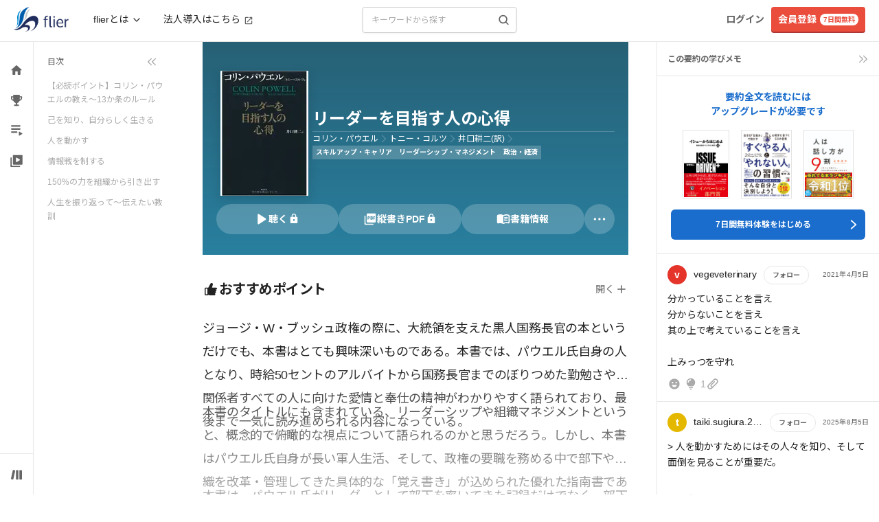

--- FILE ---
content_type: application/javascript
request_url: https://fd-flier-static-prod-endpoint-b6g9b5dkedfkeqcc.a03.azurefd.net/webfront/202601190038/_next/static/chunks/5554-24f8df9d87092295.js
body_size: 9135
content:
"use strict";(self.webpackChunk_N_E=self.webpackChunk_N_E||[]).push([[5554],{5686:function(e,t,c){c.d(t,{M:function(){return r}});var o=c(43010),i=c(56408),n=c.n(i);let a=new String('.btn.jsx-25027c8de3a4b043{position:relative;color:#fff;padding-bottom:4px}.btn-fl-md.jsx-25027c8de3a4b043{height:50px;padding:0 30px;vertical-align:middle}.btn-fl-submit.jsx-25027c8de3a4b043{border-bottom:2px solid#bf6224}.btn-fl-submit.jsx-25027c8de3a4b043:hover{background-color:#bf6224}.arrow-right-white.jsx-25027c8de3a4b043:after{content:"";width:7px;height:7px;border:0px;border-top:2px solid#fff;border-right:2px solid#fff;-ms-transform:rotate(45deg);-webkit-transform:rotate(45deg);-moz-transform:rotate(45deg);-o-transform:rotate(45deg);transform:rotate(45deg);position:absolute;top:-webkit-calc(50% - 3px);top:-moz-calc(50% - 3px);top:calc(50% - 3px);right:10px}.btn-fl-cancel.jsx-25027c8de3a4b043{background-color:#92949b;border-bottom:2px solid#5e616e}.btn-fl-cancel.jsx-25027c8de3a4b043:hover{background-color:#5e616e}.arrow-left-white.jsx-25027c8de3a4b043:before{content:"";width:7px;height:7px;border:0px;border-top:2px solid#fff;border-left:2px solid#fff;-ms-transform:rotate(-45deg);-webkit-transform:rotate(-45deg);-moz-transform:rotate(-45deg);-o-transform:rotate(-45deg);transform:rotate(-45deg);position:absolute;top:-webkit-calc(50% - 3px);top:-moz-calc(50% - 3px);top:calc(50% - 3px);left:10px}@-webkit-keyframes spin{0%{-webkit-transform:rotate(0deg);transform:rotate(0deg)}100%{-webkit-transform:rotate(360deg);transform:rotate(360deg)}}@-moz-keyframes spin{0%{-moz-transform:rotate(0deg);transform:rotate(0deg)}100%{-moz-transform:rotate(360deg);transform:rotate(360deg)}}@-o-keyframes spin{0%{-o-transform:rotate(0deg);transform:rotate(0deg)}100%{-o-transform:rotate(360deg);transform:rotate(360deg)}}@keyframes spin{0%{-webkit-transform:rotate(0deg);-moz-transform:rotate(0deg);-o-transform:rotate(0deg);transform:rotate(0deg)}100%{-webkit-transform:rotate(360deg);-moz-transform:rotate(360deg);-o-transform:rotate(360deg);transform:rotate(360deg)}}.loading.jsx-25027c8de3a4b043{width:24px;height:24px;-webkit-border-radius:50%;-moz-border-radius:50%;border-radius:50%;border:.25rem solid rgba(255,255,255,.2);border-top-color:rgb(255,255,255);-webkit-animation:spin 1s infinite linear;-moz-animation:spin 1s infinite linear;-o-animation:spin 1s infinite linear;animation:spin 1s infinite linear;-webkit-transition:.5s ease-in-out;-moz-transition:.5s ease-in-out;-o-transition:.5s ease-in-out;transition:.5s ease-in-out}');a.__hash="25027c8de3a4b043";let r=e=>{let{text:t,showArrow:c=!1,bgColor:i="#fd8637",bbColor:r="#bf6224",className:s="",isSubmit:x=!0,disabled:l=!1,loading:p=!1,customStyle:d="",color:b,onClick:m}=e;return(0,o.jsxs)("button",{onClick:m,disabled:l,className:"jsx-".concat(a.__hash)+" "+n().dynamic([["b7d5c23328833a5",[i,r,r,d]]])+" "+(["btn btn-fl-md disabled:opacity-50",x?"btn-fl-submit":"btn-fl-cancel",c&&"arrow-".concat(x?"right":"left","-white"),s].join(" ")||""),children:[(0,o.jsxs)("div",{className:"jsx-".concat(a.__hash)+" "+n().dynamic([["b7d5c23328833a5",[i,r,r,d]]])+" flex justify-center items-center",children:[p&&(0,o.jsx)("div",{className:"jsx-".concat(a.__hash)+" "+n().dynamic([["b7d5c23328833a5",[i,r,r,d]]])+" loading"}),(0,o.jsx)("span",{className:"jsx-".concat(a.__hash)+" "+n().dynamic([["b7d5c23328833a5",[i,r,r,d]]])+" "+"text-sm ".concat(b),children:t})]}),(0,o.jsx)(n(),{id:a.__hash,children:a}),(0,o.jsx)(n(),{id:"b7d5c23328833a5",dynamic:[i,r,r,d],children:".btn-fl-submit.__jsx-style-dynamic-selector{background-color:".concat(i,";border-bottom:2px solid ").concat(r,"}.btn-fl-submit.__jsx-style-dynamic-selector:hover{background-color:").concat(r,"}").concat(d,"\n      ")})]})}},60519:function(e,t,c){c.d(t,{l:function(){return s}});var o=c(43010),i=c(13734),n=c(85170),a=c(75573);c(84731),c(90602);let r=()=>a.tq?0:(window.innerWidth-936)/2,s=e=>{let{children:t,settings:c}=e,[a,s]=(0,n.useState)(0);return(0,n.useEffect)(()=>{s(r());let e=()=>{s(r())};return window.addEventListener("resize",e),()=>window.removeEventListener("resize",e)},[]),(0,o.jsx)(n.Fragment,{children:(0,o.jsx)(i.Z,{accessibility:!1,slidesToShow:1,slidesToScroll:1,arrows:!1,dots:!0,centerMode:!0,centerPadding:"".concat(a,"px"),adaptiveHeight:!1,autoplaySpeed:8e3,infinite:!0,autoplay:!0,focusOnSelect:!0,pauseOnFocus:!1,draggable:!0,...c,children:t})},a)}},2662:function(e,t,c){c.d(t,{N:function(){return a}});var o=c(43010),i=c(6421),n=c.n(i);let a=()=>(0,o.jsx)(n(),{src:"https://static-fe.payments-amazon.com/checkout.js",strategy:"beforeInteractive"})},45175:function(e,t,c){c.d(t,{Q:function(){return o}});let o=4e3},99220:function(e,t,c){c.d(t,{I:function(){return r}});var o=c(9322),i=c(97296),n=c(85170),a=c(9590);let r=function(){let{showRegist:e=!0,showLogin:t=!0}=arguments.length>0&&void 0!==arguments[0]?arguments[0]:i.vy,c=(0,o.I0)(),r=(0,a.useRouter)();(0,n.useEffect)(()=>{c((0,i.ts)({showRegist:e,showLogin:t}))},[r.asPath])}},97296:function(e,t,c){c.d(t,{ts:function(){return a},vy:function(){return i}});var o=c(22047);let i={showRegist:!0,showLogin:!0},n=(0,o.createSlice)({name:"headerOption",initialState:i,reducers:{setHeaderOption:(e,t)=>{e.showRegist=t.payload.showRegist,e.showLogin=t.payload.showLogin}}}),{setHeaderOption:a}=n.actions;t.ZP=n.reducer},80883:function(e,t,c){c.d(t,{W:function(){return o}});let o=new String('h1.jsx-245bcc6532e40c27,h2.jsx-245bcc6532e40c27,h3.jsx-245bcc6532e40c27,h4.jsx-245bcc6532e40c27,h5.jsx-245bcc6532e40c27,h6.jsx-245bcc6532e40c27{position:static;background-color:transparent;color:#222;font-size:100%;margin:0;padding:0}a.jsx-245bcc6532e40c27:hover{text-decoration:none}input[type="email"].jsx-245bcc6532e40c27{-webkit-box-shadow:none!important;-moz-box-shadow:none!important;box-shadow:none!important;border:1px solid#e7e7e7}@media(max-device-width:767px){h3.jsx-245bcc6532e40c27{border-left:none;margin:0!important}}html.jsx-245bcc6532e40c27{-webkit-box-sizing:border-box;-moz-box-sizing:border-box;box-sizing:border-box;overflow-y:scroll;-webkit-text-size-adjust:100%}*.jsx-245bcc6532e40c27,.jsx-245bcc6532e40c27:after,.jsx-245bcc6532e40c27:before{background-repeat:no-repeat;-webkit-box-sizing:inherit;-moz-box-sizing:inherit;box-sizing:inherit}.jsx-245bcc6532e40c27:after,.jsx-245bcc6532e40c27:before{text-decoration:inherit;vertical-align:inherit}audio.jsx-245bcc6532e40c27:not([controls]){display:none;height:0}hr.jsx-245bcc6532e40c27{overflow:visible}article.jsx-245bcc6532e40c27,aside.jsx-245bcc6532e40c27,details.jsx-245bcc6532e40c27,figcaption.jsx-245bcc6532e40c27,figure.jsx-245bcc6532e40c27,header.jsx-245bcc6532e40c27,main.jsx-245bcc6532e40c27,menu.jsx-245bcc6532e40c27,nav.jsx-245bcc6532e40c27,section.jsx-245bcc6532e40c27,summary.jsx-245bcc6532e40c27{display:block}summary.jsx-245bcc6532e40c27{display:list-item}small.jsx-245bcc6532e40c27{font-size:80%}[hidden].jsx-245bcc6532e40c27,template.jsx-245bcc6532e40c27{display:none}abbr[title].jsx-245bcc6532e40c27{border-bottom:1px dotted;text-decoration:none}a.jsx-245bcc6532e40c27{background-color:transparent;-webkit-text-decoration-skip:objects}a.jsx-245bcc6532e40c27:active,a.jsx-245bcc6532e40c27:hover{outline-width:0}code.jsx-245bcc6532e40c27,kbd.jsx-245bcc6532e40c27,pre.jsx-245bcc6532e40c27,samp.jsx-245bcc6532e40c27{font-family:monospace,monospace}b.jsx-245bcc6532e40c27,strong.jsx-245bcc6532e40c27{font-weight:bolder}dfn.jsx-245bcc6532e40c27{font-style:italic}mark.jsx-245bcc6532e40c27{background-color:#ff0;color:#222}sub.jsx-245bcc6532e40c27,sup.jsx-245bcc6532e40c27{font-size:75%;line-height:0;position:relative;vertical-align:baseline}sub.jsx-245bcc6532e40c27{bottom:-.25em}sup.jsx-245bcc6532e40c27{top:-.5em}input.jsx-245bcc6532e40c27{-webkit-border-radius:0;-moz-border-radius:0;border-radius:0}[role="button"].jsx-245bcc6532e40c27,[type="button"].jsx-245bcc6532e40c27,[type="reset"].jsx-245bcc6532e40c27,[type="submit"].jsx-245bcc6532e40c27,button.jsx-245bcc6532e40c27{cursor:pointer}[disabled].jsx-245bcc6532e40c27{cursor:default}[type="number"].jsx-245bcc6532e40c27{width:auto}[type="search"].jsx-245bcc6532e40c27{-webkit-appearance:textfield}[type="search"].jsx-245bcc6532e40c27::-webkit-search-cancel-button,[type="search"].jsx-245bcc6532e40c27::-webkit-search-decoration{-webkit-appearance:none}textarea.jsx-245bcc6532e40c27{overflow:auto;resize:vertical}button.jsx-245bcc6532e40c27,input.jsx-245bcc6532e40c27,optgroup.jsx-245bcc6532e40c27,select.jsx-245bcc6532e40c27,textarea.jsx-245bcc6532e40c27{font:inherit}optgroup.jsx-245bcc6532e40c27{font-weight:700}button.jsx-245bcc6532e40c27{overflow:visible}[type="button"].jsx-245bcc6532e40c27::-moz-focus-inner,[type="reset"].jsx-245bcc6532e40c27::-moz-focus-inner,[type="submit"].jsx-245bcc6532e40c27::-moz-focus-inner,button.jsx-245bcc6532e40c27::-moz-focus-inner{border-style:0;padding:0}[type="button"].jsx-245bcc6532e40c27::-moz-focus-inner,[type="reset"].jsx-245bcc6532e40c27::-moz-focus-inner,[type="submit"].jsx-245bcc6532e40c27::-moz-focus-inner,button.jsx-245bcc6532e40c27:-moz-focusring{outline:1px dotted ButtonText}[type="reset"].jsx-245bcc6532e40c27,[type="submit"].jsx-245bcc6532e40c27,button.jsx-245bcc6532e40c27,html.jsx-245bcc6532e40c27 [type="button"].jsx-245bcc6532e40c27{-webkit-appearance:button}button.jsx-245bcc6532e40c27,select.jsx-245bcc6532e40c27{text-transform:none}button.jsx-245bcc6532e40c27,input.jsx-245bcc6532e40c27,select.jsx-245bcc6532e40c27,textarea.jsx-245bcc6532e40c27{background-color:transparent;border-style:none;color:inherit}select.jsx-245bcc6532e40c27{-moz-appearance:none;-webkit-appearance:none}select.jsx-245bcc6532e40c27::-ms-expand{display:none}select.jsx-245bcc6532e40c27::-ms-value{color:currentColor}legend.jsx-245bcc6532e40c27{border:0;color:inherit;display:table;max-width:100%;white-space:normal}.jsx-245bcc6532e40c27::-webkit-file-upload-button{-webkit-appearance:button;font:inherit}[type="search"].jsx-245bcc6532e40c27{-webkit-appearance:textfield;outline-offset:-2px}img.jsx-245bcc6532e40c27{border-style:none}progress.jsx-245bcc6532e40c27{vertical-align:baseline}svg.jsx-245bcc6532e40c27:not(:root){overflow:hidden}audio.jsx-245bcc6532e40c27,canvas.jsx-245bcc6532e40c27,progress.jsx-245bcc6532e40c27,video.jsx-245bcc6532e40c27{display:inline-block}@media screen{[hidden~="screen"].jsx-245bcc6532e40c27{display:inherit}[hidden~="screen"].jsx-245bcc6532e40c27:not(:active):not(:focus):not(:target){position:absolute!important;clip:rect(0 0 0 0)!important}}[aria-busy="true"].jsx-245bcc6532e40c27{cursor:progress}[aria-controls].jsx-245bcc6532e40c27{cursor:pointer}[aria-disabled].jsx-245bcc6532e40c27{cursor:default}.jsx-245bcc6532e40c27::-moz-selection{background-color:#b3d4fc;color:#222;text-shadow:none}.jsx-245bcc6532e40c27::selection{background-color:#b3d4fc;color:#222;text-shadow:none}*.jsx-245bcc6532e40c27{-webkit-box-sizing:border-box;-moz-box-sizing:border-box;box-sizing:border-box}*.jsx-245bcc6532e40c27:focus{outline:none}html.jsx-245bcc6532e40c27{font-size:62.5%}ul.jsx-245bcc6532e40c27,ol.jsx-245bcc6532e40c27{list-style:none}a.jsx-245bcc6532e40c27{text-decoration:none}input.jsx-245bcc6532e40c27{-webkit-appearance:none;-webkit-border-radius:0;-moz-border-radius:0;border-radius:0}img.jsx-245bcc6532e40c27{vertical-align:top}.sp-view.jsx-245bcc6532e40c27{display:none}@media screen and (max-width:767px){.pc-view.jsx-245bcc6532e40c27{display:none}.sp-view.jsx-245bcc6532e40c27{display:block}}body.jsx-245bcc6532e40c27{font-size:1.6rem;font-family:"SF Pro JP","SF Pro Text","SF Pro Icons","Hiragino Kaku Gothic Pro","ヒラギノ角ゴ Pro W3","Roboto","Noto Sans JP",sans-serif;color:#222}.section_ttl.jsx-245bcc6532e40c27{text-align:center;line-height:1.4;letter-spacing:.038em;font-size:2.2rem;font-weight:bold}@media screen and (max-width:767px){.section_ttl.jsx-245bcc6532e40c27{letter-spacing:.007em;font-size:24px}}.section_ttl.jsx-245bcc6532e40c27 span.jsx-245bcc6532e40c27{display:block;margin-bottom:20px;letter-spacing:-.045em;font-size:1.4rem;color:#1a6dcc}@media screen and (max-width:767px){.section_ttl.jsx-245bcc6532e40c27 span.jsx-245bcc6532e40c27{margin-bottom:12px;letter-spacing:-.0229em;line-height:1.8;font-size:16px}}.input_email.jsx-245bcc6532e40c27{padding:8px 20px;border:1px solid#c4c4c4;-webkit-border-radius:4px;-moz-border-radius:4px;border-radius:4px;line-height:1.8;font-size:1.6rem}@media screen and (max-width:767px){.input_email.jsx-245bcc6532e40c27{padding:8px 16px}}.jsx-245bcc6532e40c27::-webkit-input-placeholder{color:#c4c4c4}.jsx-245bcc6532e40c27:-moz-placeholder{color:#c4c4c4}.jsx-245bcc6532e40c27::-moz-placeholder{color:#c4c4c4}.jsx-245bcc6532e40c27:-ms-input-placeholder{color:#c4c4c4}.jsx-245bcc6532e40c27::-ms-input-placeholder{color:#c4c4c4}.jsx-245bcc6532e40c27::placeholder{color:#c4c4c4}.input_submit.jsx-245bcc6532e40c27{padding:11px 33px 11px 18px;-webkit-border-radius:4px;-moz-border-radius:4px;border-radius:4px;background:#1a6dcc;line-height:1.7;font-size:1.4rem;font-weight:bold;color:#fff;-webkit-transition:.3s;-moz-transition:.3s;-o-transition:.3s;transition:.3s}.input_submit.jsx-245bcc6532e40c27:disabled{background:#c4c4c4}.input_submit.jsx-245bcc6532e40c27:hover{background:#1f2c5c}.form_btn.jsx-245bcc6532e40c27{position:relative;margin-left:10px}.form_btn.jsx-245bcc6532e40c27::after{content:"";position:absolute;top:-webkit-calc(50% - 4px);top:-moz-calc(50% - 4px);top:calc(50% - 4px);right:18px;display:block;width:8px;height:8px;border-top:2px solid#fff;border-right:2px solid#fff;-webkit-transform:rotate(45deg);-moz-transform:rotate(45deg);-ms-transform:rotate(45deg);-o-transform:rotate(45deg);transform:rotate(45deg)}.contents_header.jsx-245bcc6532e40c27{position:fixed;top:0;right:0;width:100%;background:#fff;z-index:100;visibility:hidden;opacity:0}.contents_header.is-active.jsx-245bcc6532e40c27{visibility:visible;opacity:1;-webkit-animation:SlideDown 1s forwards;-moz-animation:SlideDown 1s forwards;-o-animation:SlideDown 1s forwards;animation:SlideDown 1s forwards}.contents_header.is-hide.jsx-245bcc6532e40c27{visibility:visible;opacity:1;-webkit-animation:SlideUp 1s forwards;-moz-animation:SlideUp 1s forwards;-o-animation:SlideUp 1s forwards;animation:SlideUp 1s forwards}.contents_headerInner.jsx-245bcc6532e40c27{display:-webkit-box;display:-webkit-flex;display:-moz-box;display:-ms-flexbox;display:flex;-webkit-box-pack:justify;-webkit-justify-content:space-between;-moz-box-pack:justify;-ms-flex-pack:justify;justify-content:space-between;-webkit-box-align:center;-webkit-align-items:center;-moz-box-align:center;-ms-flex-align:center;align-items:center;width:100%;padding:10px 20px 10px 15px}.contents_header_logo.jsx-245bcc6532e40c27{font-size:13px;font-weight:bold;color:#666}.contents_header_logo.jsx-245bcc6532e40c27 span.jsx-245bcc6532e40c27{font-size:11px}.contents_header_logo.jsx-245bcc6532e40c27 img.jsx-245bcc6532e40c27{display:inline-block;margin-right:12px;vertical-align:middle}.contents_header_btn.jsx-245bcc6532e40c27{position:relative;width:20px;height:16px}.contents_header_btn.jsx-245bcc6532e40c27 span.jsx-245bcc6532e40c27{position:relative;display:block;width:20px;height:2px;background:#666;-webkit-transition:.3s;-moz-transition:.3s;-o-transition:.3s;transition:.3s}.contents_header_btn.jsx-245bcc6532e40c27::before,.contents_header_btn.jsx-245bcc6532e40c27::after{content:"";position:absolute;left:0;display:block;width:20px;height:2px;background:#666}.contents_header_btn.jsx-245bcc6532e40c27::before{top:0;-webkit-transition:.3s;-moz-transition:.3s;-o-transition:.3s;transition:.3s}.contents_header_btn.jsx-245bcc6532e40c27::after{bottom:0}.contents_header_btn.is-open.jsx-245bcc6532e40c27 span.jsx-245bcc6532e40c27{-webkit-transform:rotate(45deg);-moz-transform:rotate(45deg);-ms-transform:rotate(45deg);-o-transform:rotate(45deg);transform:rotate(45deg)}.contents_header_btn.is-open.jsx-245bcc6532e40c27::before{top:7px;-webkit-transform:rotate(-45deg);-moz-transform:rotate(-45deg);-ms-transform:rotate(-45deg);-o-transform:rotate(-45deg);transform:rotate(-45deg)}.contents_header_btn.is-open.jsx-245bcc6532e40c27::after{display:none}.contents_header_menu.jsx-245bcc6532e40c27{-webkit-transition:height.4s linear,opacity.4s ease-in;-moz-transition:height.4s linear,opacity.4s ease-in;-o-transition:height.4s linear,opacity.4s ease-in;transition:height.4s linear,opacity.4s ease-in;overflow:hidden;position:absolute;top:56px;left:0;padding:48px 20px;background:#1a6dcc}.contents_header_menuList.jsx-245bcc6532e40c27{display:-webkit-box;display:-webkit-flex;display:-moz-box;display:-ms-flexbox;display:flex;-webkit-flex-wrap:wrap;-ms-flex-wrap:wrap;flex-wrap:wrap}.contents_header_menuList.jsx-245bcc6532e40c27 li.jsx-245bcc6532e40c27{width:50%}.contents_header_menuList.jsx-245bcc6532e40c27 a.jsx-245bcc6532e40c27{position:relative;display:block;padding:12px 16px;color:#fff}.contents_header_menuList.jsx-245bcc6532e40c27 a.jsx-245bcc6532e40c27::after{content:"";position:absolute;top:-webkit-calc(50% - 1px);top:-moz-calc(50% - 1px);top:calc(50% - 1px);right:16px;width:12px;height:2px;background:#efb924}.contents_header_menuLink.jsx-245bcc6532e40c27{margin:30px auto 0;max-width:373px}@media screen and (max-width:767px){.contents_header_menuLink.jsx-245bcc6532e40c27{margin-top:20px}}.contents_header_menuLink.jsx-245bcc6532e40c27 a.jsx-245bcc6532e40c27{position:relative;display:block;padding:15px;background:#efb924;text-align:center;line-height:1.7;letter-spacing:-.15px;-webkit-border-radius:4px;-moz-border-radius:4px;border-radius:4px;font-size:14px;font-weight:bold;color:#222}.contents_header_menuLink.jsx-245bcc6532e40c27 a.jsx-245bcc6532e40c27::after{content:"";display:inline-block;margin-left:8px;width:20px;height:20px;background:url('.concat("https://fd-flier-static-prod-endpoint-b6g9b5dkedfkeqcc.a03.azurefd.net",'/welcome/202206/icon_btn.svg)0 0/100%auto no-repeat;vertical-align:middle;-webkit-transform:translatey(-2px);-moz-transform:translatey(-2px);-ms-transform:translatey(-2px);-o-transform:translatey(-2px);transform:translatey(-2px)}.welcome202206.jsx-245bcc6532e40c27 img.jsx-245bcc6532e40c27{max-width:100%}.welcome202206_kv_form.form_pc.jsx-245bcc6532e40c27{position:relative;display:none;margin:-50px auto 0;width:96%;max-width:767px;-webkit-border-radius:8px;-moz-border-radius:8px;border-radius:8px;background:#fff;-webkit-box-shadow:0px 5px 15px rgba(0,0,0,.15);-moz-box-shadow:0px 5px 15px rgba(0,0,0,.15);box-shadow:0px 5px 15px rgba(0,0,0,.15);z-index:2}@media screen and (max-width:767px){.welcome202206_kv_form.form_pc.jsx-245bcc6532e40c27{display:none}}.welcome202206_kv_form.form_pc.jsx-245bcc6532e40c27 .welcome202206_kv_formTtl.jsx-245bcc6532e40c27{display:-webkit-box;display:-webkit-flex;display:-moz-box;display:-ms-flexbox;display:flex;-webkit-box-align:center;-webkit-align-items:center;-moz-box-align:center;-ms-flex-align:center;align-items:center;padding:0 40px 0 20px;width:200px;-webkit-border-radius:8px 0 0 8px;-moz-border-radius:8px 0 0 8px;border-radius:8px 0 0 8px;background:#eb4d3d}.welcome202206_kv_form.form_pc.jsx-245bcc6532e40c27 .welcome202206_kv_formTtl.jsx-245bcc6532e40c27::after{content:"";display:inline-block;margin-left:13px;width:0;height:0;border-style:solid;border-width:9px 0 9px 9px;border-color:transparent transparent transparent#fff}.welcome202206_kv_form.form_pc.jsx-245bcc6532e40c27 .welcome202206_kv_formList.jsx-245bcc6532e40c27{display:-webkit-box;display:-webkit-flex;display:-moz-box;display:-ms-flexbox;display:flex;-webkit-box-pack:justify;-webkit-justify-content:space-between;-moz-box-pack:justify;-ms-flex-pack:justify;justify-content:space-between;padding:16px 26px;width:567px}.welcome202206_kv_form.form_pc.jsx-245bcc6532e40c27 .welcome202206_kv_formList_input--feedback.jsx-245bcc6532e40c27{right:55px;top:5px}.welcome202206_kv_form.form_pc.jsx-245bcc6532e40c27 .welcome202206_kv_formList_input--error.jsx-245bcc6532e40c27{font-size:10px!important;position:absolute;top:35px}.welcome202206_kv_form.form_sp.jsx-245bcc6532e40c27{display:none}@media screen and (max-width:767px){.welcome202206_kv_form.form_sp.jsx-245bcc6532e40c27{position:fixed;display:block;z-index:1000}}.welcome202206_kv_form.form_sp.jsx-245bcc6532e40c27 .welcome202206_kv_formTtl.jsx-245bcc6532e40c27{margin:0;position:fixed;bottom:0;width:100%;z-index:100;padding:12px 16px;background:#fff;border-top:1px solid#e7e7e7}.welcome202206_kv_form.form_sp.jsx-245bcc6532e40c27 .welcome202206_kv_formTtl.jsx-245bcc6532e40c27 a.jsx-245bcc6532e40c27{display:block;padding:16px 0;letter-spacing:.43px;text-align:center;background:#efb924;line-height:1.4;font-size:17px;font-weight:bold;color:#222;text-decoration:none;background:-webkit-linear-gradient(23.73deg,rgba(180,137,0,.96)-10.45%,rgba(255,221,129,.96)76.78%),-webkit-linear-gradient(bottom,#fff,#fff);background:-moz-linear-gradient(23.73deg,rgba(180,137,0,.96)-10.45%,rgba(255,221,129,.96)76.78%),-moz-linear-gradient(bottom,#fff,#fff);background:-o-linear-gradient(23.73deg,rgba(180,137,0,.96)-10.45%,rgba(255,221,129,.96)76.78%),-o-linear-gradient(bottom,#fff,#fff);background:linear-gradient(66.27deg,rgba(180,137,0,.96)-10.45%,rgba(255,221,129,.96)76.78%),linear-gradient(0deg,#fff,#fff);-webkit-border-radius:5px;-moz-border-radius:5px;border-radius:5px}.welcome202206_kv_form.form_sp.jsx-245bcc6532e40c27 .welcome202206_kv_formTtl.jsx-245bcc6532e40c27 a.jsx-245bcc6532e40c27::after{content:"";display:inline-block;margin-left:8px;width:20px;height:20px;background:url(').concat("https://fd-flier-static-prod-endpoint-b6g9b5dkedfkeqcc.a03.azurefd.net",'/welcome/202206/icon_btn.svg)0 0/100%auto no-repeat;vertical-align:middle;-webkit-transform:translatey(0px);-moz-transform:translatey(0px);-ms-transform:translatey(0px);-o-transform:translatey(0px);transform:translatey(0px)}@media screen and (max-width:767px){.welcome202206_kv_formList.jsx-245bcc6532e40c27{padding:36px 20px;display:none}}.welcome202206_kv_formList_ttl.jsx-245bcc6532e40c27{margin-bottom:5px;letter-spacing:-.08px;-webkit-font-feature-settings:"palt";-moz-font-feature-settings:"palt";font-feature-settings:"palt";line-height:1.7;font-size:15px;font-weight:bold}@media screen and (max-width:767px){.welcome202206_kv_formList_ttl.jsx-245bcc6532e40c27{line-height:1.4;letter-spacing:.43px;text-align:center;font-size:1.7rem}}.welcome202206_kv_formList_ttl.jsx-245bcc6532e40c27 span.jsx-245bcc6532e40c27{font-weight:normal;font-size:1.1rem}@media screen and (max-width:767px){.welcome202206_kv_formList_ttl.jsx-245bcc6532e40c27 span.jsx-245bcc6532e40c27:not([class]){display:block;font-size:1.6rem}}.welcome202206_kv_formList_inner.jsx-245bcc6532e40c27{display:-webkit-box;display:-webkit-flex;display:-moz-box;display:-ms-flexbox;display:flex}.welcome202206_kv_formList_inner.jsx-245bcc6532e40c27 .input_email.jsx-245bcc6532e40c27{font-size:1.4rem}.welcome202206_kv_formList_inner.jsx-245bcc6532e40c27 .input_submit.jsx-245bcc6532e40c27{padding:10px 20px 10px 8px;font-size:1.2rem}.welcome202206_kv_formList_inner.jsx-245bcc6532e40c27 .form_btn.jsx-245bcc6532e40c27::after{content:"";position:absolute;top:-webkit-calc(50% - 4px);top:-moz-calc(50% - 4px);top:calc(50% - 4px);right:8px;display:block;width:6px;height:6px;border-top:2px solid#fff;border-right:2px solid#fff;-webkit-transform:rotate(45deg);-moz-transform:rotate(45deg);-ms-transform:rotate(45deg);-o-transform:rotate(45deg);transform:rotate(45deg)}.welcome202206_kv_formList_or.jsx-245bcc6532e40c27{display:-webkit-box;display:-webkit-flex;display:-moz-box;display:-ms-flexbox;display:flex;-webkit-box-orient:vertical;-webkit-box-direction:normal;-webkit-flex-direction:column;-moz-box-orient:vertical;-moz-box-direction:normal;-ms-flex-direction:column;flex-direction:column;-webkit-box-align:center;-webkit-align-items:center;-moz-box-align:center;-ms-flex-align:center;align-items:center;-webkit-box-pack:center;-webkit-justify-content:center;-moz-box-pack:center;-ms-flex-pack:center;justify-content:center;letter-spacing:-.15px;line-height:1.5;font-size:14px;font-weight:bold;color:#aaa}@media screen and (max-width:767px){.welcome202206_kv_formList_or.jsx-245bcc6532e40c27{display:block;margin:16px 0;text-align:center;line-height:1.7}}.welcome202206_kv_formList_or.jsx-245bcc6532e40c27::before,.welcome202206_kv_formList_or.jsx-245bcc6532e40c27::after{content:"";display:block;margin:0 auto;width:1px;height:20px;background:#c4c4c4}@media screen and (max-width:767px){.welcome202206_kv_formList_or.jsx-245bcc6532e40c27::before,.welcome202206_kv_formList_or.jsx-245bcc6532e40c27::after{display:inline-block;width:20px;height:1px;vertical-align:middle}}.welcome202206_kv_formList_or.jsx-245bcc6532e40c27::before{margin-bottom:5px}@media screen and (max-width:767px){.welcome202206_kv_formList_or.jsx-245bcc6532e40c27::before{margin-bottom:0;margin-right:8px}}.welcome202206_kv_formList_or.jsx-245bcc6532e40c27::after{margin-top:5px}@media screen and (max-width:767px){.welcome202206_kv_formList_or.jsx-245bcc6532e40c27::after{margin-top:0;margin-left:8px}}@media screen and (max-width:767px){.welcome202206_kv_formAmazon.jsx-245bcc6532e40c27{position:relative;padding:30px 40px;text-align:center;background:rgba(204,222,238,.5);-webkit-border-radius:4px;-moz-border-radius:4px;border-radius:4px}}.welcome202206_kv_formAmazon.jsx-245bcc6532e40c27>#AmazonPayButton1_sp.jsx-245bcc6532e40c27{height:70px}.welcome202206_kv_form_recommend.jsx-245bcc6532e40c27{position:absolute;top:-24px;left:-12px;display:-webkit-box;display:-webkit-flex;display:-moz-box;display:-ms-flexbox;display:flex;-webkit-box-align:center;-webkit-align-items:center;-moz-box-align:center;-ms-flex-align:center;align-items:center;-webkit-box-pack:center;-webkit-justify-content:center;-moz-box-pack:center;-ms-flex-pack:center;justify-content:center;width:70px;height:70px;letter-spacing:-.0229em;background:#55a6ed;-webkit-border-radius:50%;-moz-border-radius:50%;border-radius:50%;line-height:1.2;font-size:1.4rem;font-weight:bold;color:#fff}@media screen and (max-width:767px){.welcome202206_kv_formMail.jsx-245bcc6532e40c27 form.jsx-245bcc6532e40c27{width:100%}.welcome202206_kv_formMail.jsx-245bcc6532e40c27 input.jsx-245bcc6532e40c27{width:100%}.welcome202206_kv_formMail.jsx-245bcc6532e40c27 .input_email.jsx-245bcc6532e40c27{margin:12px 0 16px}.welcome202206_kv_formMail.jsx-245bcc6532e40c27 .input_submit.jsx-245bcc6532e40c27{margin:12px 0 16px}}.welcome202206_feature.jsx-245bcc6532e40c27{padding:80px 0 0}@media screen and (max-width:767px){.welcome202206_feature.jsx-245bcc6532e40c27{padding-top:48px}}.welcome202206_feature_ttl.jsx-245bcc6532e40c27{line-height:1.4;text-align:center;letter-spacing:.07px;font-size:36px;font-weight:bold}@media screen and (max-width:767px){.welcome202206_feature_ttl.jsx-245bcc6532e40c27{font-size:28px}}.welcome202206_feature_ttl.jsx-245bcc6532e40c27 span.jsx-245bcc6532e40c27{display:block;margin-bottom:12px;font-size:28px;font-weight:normal}@media screen and (max-width:767px){.welcome202206_feature_ttl.jsx-245bcc6532e40c27 span.jsx-245bcc6532e40c27{line-height:1.8;letter-spacing:-.31px;font-size:16px}}.welcome202206_feature_img.jsx-245bcc6532e40c27{margin:40px auto 40px;max-width:1200px}@media screen and (max-width:767px){.welcome202206_feature_img.jsx-245bcc6532e40c27{margin:36px auto 48px}}.welcome202206_ct.jsx-245bcc6532e40c27{width:100%;height:360px;background:-webkit-linear-gradient(top,#1a6dcc 0%,#095bc6 100%);background:-moz-linear-gradient(top,#1a6dcc 0%,#095bc6 100%);background:-o-linear-gradient(top,#1a6dcc 0%,#095bc6 100%);background:linear-gradient(180deg,#1a6dcc 0%,#095bc6 100%)}@media screen and (max-width:767px){.welcome202206_ct.jsx-245bcc6532e40c27{height:auto}}.welcome202206_ct_inner.jsx-245bcc6532e40c27{position:relative;margin:0 auto;padding:50px 0 105px;max-width:1200px;background:url(').concat("https://fd-flier-static-prod-endpoint-b6g9b5dkedfkeqcc.a03.azurefd.net","/welcome/202206/bg_ct_left.png)0 50px/340px auto no-repeat,url(").concat("https://fd-flier-static-prod-endpoint-b6g9b5dkedfkeqcc.a03.azurefd.net",'/welcome/202206/bg_ct_right.png)right 50px/340px auto no-repeat}@media screen and (max-width:1024px){.welcome202206_ct_inner.jsx-245bcc6532e40c27{-webkit-background-size:28%auto;-moz-background-size:28%auto;-o-background-size:28%auto;background-size:28%auto}}@media screen and (max-width:767px){.welcome202206_ct_inner.jsx-245bcc6532e40c27{padding:48px 20px 24px;background:none}}.welcome202206_ct_ttl.jsx-245bcc6532e40c27{margin-top:39px;text-align:center;line-height:1.4;letter-spacing:.038em;font-size:28px;font-weight:bold;color:#fff}@media screen and (max-width:1024px){.welcome202206_ct_ttl.jsx-245bcc6532e40c27{font-size:2.4rem}}@media screen and (max-width:767px){.welcome202206_ct_ttl.jsx-245bcc6532e40c27{margin-top:0;letter-spacing:-.45px;font-size:20px}}.welcome202206_ct_btn.jsx-245bcc6532e40c27{margin:30px auto 0;max-width:373px}@media screen and (max-width:1024px){.welcome202206_ct_btn.jsx-245bcc6532e40c27{max-width:320px}}@media screen and (max-width:767px){.welcome202206_ct_btn.jsx-245bcc6532e40c27{margin-top:20px}}.welcome202206_ct_btn.jsx-245bcc6532e40c27 a.jsx-245bcc6532e40c27{display:block;padding:15px;background:#efb924;line-height:1.4;letter-spacing:-.045em;-webkit-border-radius:5px;-moz-border-radius:5px;border-radius:5px;-webkit-font-feature-settings:"palt";-moz-font-feature-settings:"palt";font-feature-settings:"palt"}@media screen and (max-width:1024px){.welcome202206_ct_btn.jsx-245bcc6532e40c27 a.jsx-245bcc6532e40c27{font-size:1.7rem}}@media screen and (max-width:767px){.welcome202206_ct_btn.jsx-245bcc6532e40c27 a.jsx-245bcc6532e40c27{position:relative;text-align:center;letter-spacing:.043em;font-size:17px}}@media screen and (max-width:767px){.welcome202206_ct_btn.jsx-245bcc6532e40c27 a.jsx-245bcc6532e40c27::after{position:absolute;top:-webkit-calc(50% - 10px);top:-moz-calc(50% - 10px);top:calc(50% - 10px);right:29px}}@media screen and (max-width:767px){.welcome202206_ct_btn.jsx-245bcc6532e40c27 a.jsx-245bcc6532e40c27 span.jsx-245bcc6532e40c27{display:block}}.welcome202206_ct_btn.jsx-245bcc6532e40c27 a.jsx-245bcc6532e40c27:hover{background:rgba(239,185,36,.8)}.arrow-bottom.jsx-245bcc6532e40c27{display:inline-block;width:10px;height:10px;margin:4px 10px;border-bottom:2px solid#222;border-right:2px solid#222;-webkit-transform:rotate(45deg);-moz-transform:rotate(45deg);-ms-transform:rotate(45deg);-o-transform:rotate(45deg);transform:rotate(45deg)}.welcome202206_ct_img.jsx-245bcc6532e40c27{display:none}@media screen and (max-width:767px){.welcome202206_ct_img.jsx-245bcc6532e40c27{display:block;width:100%}}.welcome202206_scene.jsx-245bcc6532e40c27{padding:80px 20px}@media screen and (max-width:767px){.welcome202206_scene.jsx-245bcc6532e40c27{padding:48px 20px}}.welcome202206_sceneList.jsx-245bcc6532e40c27{display:-webkit-box;display:-webkit-flex;display:-moz-box;display:-ms-flexbox;display:flex;-webkit-flex-wrap:wrap;-ms-flex-wrap:wrap;flex-wrap:wrap;-webkit-box-pack:justify;-webkit-justify-content:space-between;-moz-box-pack:justify;-ms-flex-pack:justify;justify-content:space-between;margin:40px auto 0;width:100%;max-width:840px}@media screen and (max-width:767px){.welcome202206_sceneList.jsx-245bcc6532e40c27{margin-top:32px;-webkit-box-pack:center;-webkit-justify-content:center;-moz-box-pack:center;-ms-flex-pack:center;justify-content:center}}.welcome202206_sceneList.jsx-245bcc6532e40c27 li.jsx-245bcc6532e40c27{width:48.8%;max-width:410px;-webkit-border-radius:10px;-moz-border-radius:10px;border-radius:10px;-webkit-box-shadow:0 5px 15px rgba(0,0,0,.15);-moz-box-shadow:0 5px 15px rgba(0,0,0,.15);box-shadow:0 5px 15px rgba(0,0,0,.15)}@media screen and (max-width:767px){.welcome202206_sceneList.jsx-245bcc6532e40c27 li.jsx-245bcc6532e40c27{width:100%}}.welcome202206_sceneList.jsx-245bcc6532e40c27 li.jsx-245bcc6532e40c27:nth-child(n+3){margin-top:20px}@media screen and (max-width:767px){.welcome202206_sceneList.jsx-245bcc6532e40c27 li.jsx-245bcc6532e40c27+li.jsx-245bcc6532e40c27{margin-top:20px}}.welcome202206_sceneList_ttl.jsx-245bcc6532e40c27{width:100%}.welcome202206_sceneList_ttl.jsx-245bcc6532e40c27 img.jsx-245bcc6532e40c27{-webkit-border-radius:10px 10px 0 0;-moz-border-radius:10px 10px 0 0;border-radius:10px 10px 0 0;width:100%}.welcome202206_sceneList_txt.jsx-245bcc6532e40c27{padding:20px;text-align:center;letter-spacing:-.0229em;line-height:1.8;font-weight:bold}@media screen and (max-width:767px){.welcome202206_sceneList_txt.jsx-245bcc6532e40c27{padding:10px}}.welcome202206_voice.jsx-245bcc6532e40c27{overflow:hidden;padding:80px 0 315px;background:url(').concat("https://fd-flier-static-prod-endpoint-b6g9b5dkedfkeqcc.a03.azurefd.net","/welcome/202206/bg_voice.svg)center bottom no-repeat#ccdeee}@media screen and (max-width:767px){.welcome202206_voice.jsx-245bcc6532e40c27{padding:48px 0 255px}}@media screen and (max-width:420px){.welcome202206_voice.jsx-245bcc6532e40c27{background-image:url(").concat("https://fd-flier-static-prod-endpoint-b6g9b5dkedfkeqcc.a03.azurefd.net",'/welcome/202206/bg_voice_sp.svg);-webkit-background-size:100%auto;-moz-background-size:100%auto;-o-background-size:100%auto;background-size:100%auto}}.welcome202206_voice.jsx-245bcc6532e40c27 .slick-track.jsx-245bcc6532e40c27{display:-webkit-box;display:-webkit-flex;display:-moz-box;display:-ms-flexbox;display:flex;width:100vw}.welcome202206_voice.jsx-245bcc6532e40c27 .slick-slide.jsx-245bcc6532e40c27{display:-webkit-box!important;display:-webkit-flex!important;display:-moz-box!important;display:-ms-flexbox!important;display:flex!important;height:auto!important}.welcome202206_voice.jsx-245bcc6532e40c27 .slick-arrow.jsx-245bcc6532e40c27{position:absolute}.welcome202206_voice.jsx-245bcc6532e40c27 .slick-dots.jsx-245bcc6532e40c27{position:relative;bottom:0;margin-top:40px;background-color:transparent}.welcome202206_voice.jsx-245bcc6532e40c27 .slick-dots.jsx-245bcc6532e40c27>li.jsx-245bcc6532e40c27{margin:10px}.welcome202206_voiceSlide.jsx-245bcc6532e40c27{margin:40px auto 0}@media screen and (max-width:767px){.welcome202206_voiceSlide.jsx-245bcc6532e40c27{margin-top:32px}}.welcome202206_voiceSlide_item.jsx-245bcc6532e40c27{position:relative;display:-webkit-box;display:-webkit-flex;display:-moz-box;display:-ms-flexbox;display:flex;-webkit-box-orient:vertical;-webkit-box-direction:normal;-webkit-flex-direction:column;-moz-box-orient:vertical;-moz-box-direction:normal;-ms-flex-direction:column;flex-direction:column;margin-bottom:16px;margin-right:19px;padding:15px;max-width:190px;-webkit-border-radius:8px;-moz-border-radius:8px;border-radius:8px;background:#fff;line-height:1.8;-webkit-box-shadow:0px 5px 15px rgba(0,0,0,.15);-moz-box-shadow:0px 5px 15px rgba(0,0,0,.15);box-shadow:0px 5px 15px rgba(0,0,0,.15)}.welcome202206_voiceSlide_item.jsx-245bcc6532e40c27::after{content:"";position:absolute;top:100%;left:-webkit-calc(50% - 8px);left:-moz-calc(50% - 8px);left:calc(50% - 8px);display:inline-block;width:0;height:0;border-style:solid;border-width:0 16px 16px 0;border-color:transparent#fff transparent transparent}.welcome202206_voiceSlide_txt.jsx-245bcc6532e40c27{letter-spacing:-.0229em;font-weight:bold;color:#666}.welcome202206_voiceSlide_txt.jsx-245bcc6532e40c27 span.jsx-245bcc6532e40c27{color:#1a6dcc}.welcome202206_voiceSlide_pr.jsx-245bcc6532e40c27{margin-top:auto;text-align:right;letter-spacing:-.31px}.welcome202206_plan.jsx-245bcc6532e40c27{padding:75px 20px 87px;background:url(').concat("https://fd-flier-static-prod-endpoint-b6g9b5dkedfkeqcc.a03.azurefd.net","/welcome/202206/bg_plan_pc.png)0 0}@media screen and (max-width:767px){.welcome202206_plan.jsx-245bcc6532e40c27{overflow:hidden;position:relative;background:url(").concat("https://fd-flier-static-prod-endpoint-b6g9b5dkedfkeqcc.a03.azurefd.net",'/welcome/202206/bg_plan_sp.png)0 0 repeat-x}.welcome202206_plan.jsx-245bcc6532e40c27::after{content:"";position:absolute;bottom:0;left:0;display:block;width:100vw;height:340px;background:-webkit-linear-gradient(23.73deg,rgba(180,137,0,.96)-10.45%,rgba(239,185,36,.96)76.78%);background:-moz-linear-gradient(23.73deg,rgba(180,137,0,.96)-10.45%,rgba(239,185,36,.96)76.78%);background:-o-linear-gradient(23.73deg,rgba(180,137,0,.96)-10.45%,rgba(239,185,36,.96)76.78%);background:linear-gradient(66.27deg,rgba(180,137,0,.96)-10.45%,rgba(239,185,36,.96)76.78%)}}.welcome202206_plan_pcContents.jsx-245bcc6532e40c27{position:relative;margin:0 auto;max-width:840px}@media screen and (max-width:767px){.welcome202206_plan_pcContents.jsx-245bcc6532e40c27{display:none}}.welcome202206_plan_spContents.jsx-245bcc6532e40c27{display:none}@media screen and (max-width:767px){.welcome202206_plan_spContents.jsx-245bcc6532e40c27{position:relative;display:block;z-index:1}}.welcome202206_plan_ttl.jsx-245bcc6532e40c27{position:absolute;top:-15px;left:-20px;display:-webkit-box;display:-webkit-flex;display:-moz-box;display:-ms-flexbox;display:flex;-webkit-box-align:center;-webkit-align-items:center;-moz-box-align:center;-ms-flex-align:center;align-items:center;-webkit-box-pack:center;-webkit-justify-content:center;-moz-box-pack:center;-ms-flex-pack:center;justify-content:center;width:240px;height:240px;-webkit-border-radius:50%;-moz-border-radius:50%;border-radius:50%;background:#1a6dcc;letter-spacing:.38px;text-align:center;font-size:1.8rem;font-weight:bold;color:#fff}.welcome202206_planBox.jsx-245bcc6532e40c27{border:4px solid#c4c4c4;-webkit-border-radius:10px;-moz-border-radius:10px;border-radius:10px;background:#f9f9f9;-webkit-box-shadow:0px 5px 15px rgba(0,0,0,.15);-moz-box-shadow:0px 5px 15px rgba(0,0,0,.15);box-shadow:0px 5px 15px rgba(0,0,0,.15)}.welcome202206_planBox.jsx-245bcc6532e40c27+.welcome202206_planBox.jsx-245bcc6532e40c27{margin-top:20px}.welcome202206_planBox.jsx-245bcc6532e40c27:first-of-type{margin-top:32px}.welcome202206_planBox_ttl.jsx-245bcc6532e40c27{padding:25px 0;text-align:center;letter-spacing:-.45px;line-height:1.4;font-size:20px;font-weight:bold;color:#666}.welcome202206_planBox_price.jsx-245bcc6532e40c27{display:block;margin-top:5px;letter-spacing:.07px;font-size:17px}.welcome202206_planBox_price.jsx-245bcc6532e40c27 span.jsx-245bcc6532e40c27{font-size:32px}.welcome202206_planBox_list.jsx-245bcc6532e40c27{padding:16px 16px 12px;border-top:2px solid#ddd}.welcome202206_planBox_list.jsx-245bcc6532e40c27 li.jsx-245bcc6532e40c27{letter-spacing:-.15px;line-height:1.7;font-size:14px;color:#666}.welcome202206_planBox_list.jsx-245bcc6532e40c27 li.jsx-245bcc6532e40c27::before{content:"";display:inline-block;margin-right:8px;width:15px;height:15px;background:url(').concat("https://fd-flier-static-prod-endpoint-b6g9b5dkedfkeqcc.a03.azurefd.net","/welcome/202206/icon_check_gray.svg)0 0/cover no-repeat;vertical-align:middle}.welcome202206_planBox_list.jsx-245bcc6532e40c27 li.jsx-245bcc6532e40c27+li.jsx-245bcc6532e40c27{margin-top:4px}.welcome202206_planBox.plan_gold.jsx-245bcc6532e40c27{position:relative;margin-top:66px!important;padding:4px;border:none;background:-webkit-linear-gradient(23.73deg,rgba(180,137,0,.96)-10.45%,rgba(239,185,36,.96)76.78%);background:-moz-linear-gradient(23.73deg,rgba(180,137,0,.96)-10.45%,rgba(239,185,36,.96)76.78%);background:-o-linear-gradient(23.73deg,rgba(180,137,0,.96)-10.45%,rgba(239,185,36,.96)76.78%);background:linear-gradient(66.27deg,rgba(180,137,0,.96)-10.45%,rgba(239,185,36,.96)76.78%)}.welcome202206_planBox.plan_gold.jsx-245bcc6532e40c27 .welcome202206_planBox_em.jsx-245bcc6532e40c27{position:absolute;bottom:-webkit-calc(100% + 8px);bottom:-moz-calc(100% + 8px);bottom:calc(100% + 8px);left:0;width:100%;letter-spacing:.07px;line-height:1.4;text-align:center;font-size:24px;font-weight:bold;color:#b48900}.welcome202206_planBox.plan_gold.jsx-245bcc6532e40c27 .welcome202206_planBox_free.jsx-245bcc6532e40c27{padding:8px 0;line-height:1.4;letter-spacing:-.45px;text-align:center;font-size:20px;font-weight:bold;color:#fff}.welcome202206_planBox.plan_gold.jsx-245bcc6532e40c27 .welcome202206_planBox_ttl.jsx-245bcc6532e40c27{background:#fff;font-size:24px;color:#b48900}.welcome202206_planBox.plan_gold.jsx-245bcc6532e40c27 .welcome202206_planBox_price.jsx-245bcc6532e40c27 span.jsx-245bcc6532e40c27{font-size:40px}.welcome202206_planBox.plan_gold.jsx-245bcc6532e40c27 .welcome202206_planBox_inner.jsx-245bcc6532e40c27{margin-top:2px;padding:16px;background:#fff;-webkit-border-radius:0 0 10px 10px;-moz-border-radius:0 0 10px 10px;border-radius:0 0 10px 10px}.welcome202206_planBox.plan_gold.jsx-245bcc6532e40c27 .welcome202206_planBox_list.jsx-245bcc6532e40c27{padding:0;border-top:none}.welcome202206_planBox.plan_gold.jsx-245bcc6532e40c27 .welcome202206_planBox_list.jsx-245bcc6532e40c27 li.jsx-245bcc6532e40c27{letter-spacing:-.0229em;font-size:16px;font-weight:bold;color:#b48900}.welcome202206_planBox.plan_gold.jsx-245bcc6532e40c27 .welcome202206_planBox_list.jsx-245bcc6532e40c27 li.jsx-245bcc6532e40c27::before{width:20px;height:20px;background:url(").concat("https://fd-flier-static-prod-endpoint-b6g9b5dkedfkeqcc.a03.azurefd.net",'/welcome/202206/icon_check_gold.svg)0 0/cover no-repeat}.welcome202206_planBox_link.jsx-245bcc6532e40c27{margin-top:12px}.welcome202206_planBox_link.jsx-245bcc6532e40c27 a.jsx-245bcc6532e40c27{position:relative;display:block;padding:15px;background:#efb924;text-align:center;line-height:1.8;letter-spacing:-.0229em;-webkit-border-radius:4px;-moz-border-radius:4px;border-radius:4px;font-size:16px;font-weight:bold;color:#222}.welcome202206_planBox_link.jsx-245bcc6532e40c27 a.jsx-245bcc6532e40c27::after{content:"";display:inline-block;margin-left:10px;width:20px;height:20px;background:url(').concat("https://fd-flier-static-prod-endpoint-b6g9b5dkedfkeqcc.a03.azurefd.net","/welcome/202206/icon_btn.svg)0 0/100%auto no-repeat;vertical-align:middle}.welcome202206_entry.jsx-245bcc6532e40c27{padding:80px 0 260px;background:url(").concat("https://fd-flier-static-prod-endpoint-b6g9b5dkedfkeqcc.a03.azurefd.net",'/welcome/202206/bg_entry.png)center bottom no-repeat#1a6dcc}@media screen and (max-width:1024px){.welcome202206_entry.jsx-245bcc6532e40c27{-webkit-background-size:100%auto;-moz-background-size:100%auto;-o-background-size:100%auto;background-size:100%auto}}@media screen and (max-width:767px){.welcome202206_entry.jsx-245bcc6532e40c27{padding:48px 16px;background-image:none}}.welcome202206_entry_ttl.jsx-245bcc6532e40c27{text-align:-webkit-center}@media screen and (max-width:767px){.welcome202206_entry_ttl.jsx-245bcc6532e40c27{margin:0 auto;width:65.33%}}.welcome202206_entry_img.jsx-245bcc6532e40c27{display:none}@media screen and (max-width:767px){.welcome202206_entry_img.jsx-245bcc6532e40c27{display:block;margin-top:32px;width:100%;text-align:center}}.welcome202206_entryForm.jsx-245bcc6532e40c27{margin:40px auto 0;padding:35px 40px 35px 44px;max-width:840px;background:#fff;border:1px solid#e6e6e6;-webkit-border-radius:5px;-moz-border-radius:5px;border-radius:5px}@media screen and (max-width:1024px){.welcome202206_entryForm.jsx-245bcc6532e40c27{padding:35px 3vw 35px 4vw}}@media screen and (max-width:767px){.welcome202206_entryForm.jsx-245bcc6532e40c27{margin-top:32px;padding:24px 16px}}.welcome202206_entryForm_ttl.jsx-245bcc6532e40c27{text-align:center;font-size:20px;font-weight:bold}.welcome202206_entryForm_recommend.jsx-245bcc6532e40c27{position:absolute;top:-13px;left:-20px;display:-webkit-box;display:-webkit-flex;display:-moz-box;display:-ms-flexbox;display:flex;-webkit-box-pack:center;-webkit-justify-content:center;-moz-box-pack:center;-ms-flex-pack:center;justify-content:center;-webkit-box-align:center;-webkit-align-items:center;-moz-box-align:center;-ms-flex-align:center;align-items:center;width:70px;height:70px;-webkit-border-radius:50%;-moz-border-radius:50%;border-radius:50%;background:#55a6ed;letter-spacing:-.0229em;line-height:1.2;font-size:14px;font-weight:bold;color:#fff}@media screen and (max-width:767px){.welcome202206_entryForm_recommend.jsx-245bcc6532e40c27{top:-40px;left:-24px}}.welcome202206_entryForm_txt.jsx-245bcc6532e40c27{margin:15px 0;letter-spacing:-.15px;text-align:center;font-size:14px;color:#222}.welcome202206_entryForm_inner.jsx-245bcc6532e40c27{display:-webkit-box;display:-webkit-flex;display:-moz-box;display:-ms-flexbox;display:flex;margin:0px 30px}.welcome202206_entryForm_inner.jsx-245bcc6532e40c27 .input_email.jsx-245bcc6532e40c27{font-size:1.4rem}.welcome202206_entryForm_inner.jsx-245bcc6532e40c27 .input_submit.jsx-245bcc6532e40c27{padding:10px 20px 10px 8px;font-size:1.2rem}@media screen and (max-width:767px){.welcome202206_entryForm_inner.jsx-245bcc6532e40c27 .input_submit.jsx-245bcc6532e40c27{font-size:1rem}}.welcome202206_entryForm_inner.jsx-245bcc6532e40c27 .form_btn.jsx-245bcc6532e40c27::after{content:"";position:absolute;top:-webkit-calc(50% - 4px);top:-moz-calc(50% - 4px);top:calc(50% - 4px);right:8px;display:block;width:6px;height:6px;border-top:2px solid#fff;border-right:2px solid#fff;-webkit-transform:rotate(45deg);-moz-transform:rotate(45deg);-ms-transform:rotate(45deg);-o-transform:rotate(45deg);transform:rotate(45deg)}@media screen and (max-width:767px){.welcome202206_entryForm_input.jsx-245bcc6532e40c27{font-size:14px!important}}@media screen and (max-width:420px){.welcome202206_entryForm_input.jsx-245bcc6532e40c27{font-size:12px!important}}.welcome202206_entryForm_input--feedback.jsx-245bcc6532e40c27{right:80px;top:5px}@media screen and (max-width:767px){.welcome202206_entryForm_input--feedback.jsx-245bcc6532e40c27{right:55px;top:2px}}@media screen and (max-width:420px){.welcome202206_entryForm_input--feedback.jsx-245bcc6532e40c27{right:30px;top:2px}}.welcome202206_entryForm_input--error.jsx-245bcc6532e40c27{font-size:10px!important;position:absolute;top:35px}.welcome202206_entry_select.jsx-245bcc6532e40c27{display:-webkit-box;display:-webkit-flex;display:-moz-box;display:-ms-flexbox;display:flex;-webkit-box-pack:justify;-webkit-justify-content:space-between;-moz-box-pack:justify;-ms-flex-pack:justify;justify-content:space-between}@media screen and (max-width:767px){.welcome202206_entry_select.jsx-245bcc6532e40c27{-webkit-flex-wrap:wrap;-ms-flex-wrap:wrap;flex-wrap:wrap;-webkit-box-orient:vertical;-webkit-box-direction:normal;-webkit-flex-direction:column;-moz-box-orient:vertical;-moz-box-direction:normal;-ms-flex-direction:column;flex-direction:column}}.welcome202206_entry_amazon.jsx-245bcc6532e40c27{position:relative;width:100%;padding:30px;margin-right:30px;background:#ccdeee;-webkit-border-radius:10px;-moz-border-radius:10px;border-radius:10px}@media screen and (max-width:767px){.welcome202206_entry_amazon.jsx-245bcc6532e40c27{padding:20px 10px;margin-right:0px}}.welcome202206_entry_amazon.jsx-245bcc6532e40c27 #AmazonPayButton2.jsx-245bcc6532e40c27{height:65px}.welcome202206_entry_or.jsx-245bcc6532e40c27{text-align:center;letter-spacing:-.15px;line-height:1.4;font-size:14px;font-weight:bold;color:#aaa;width:120px}@media screen and (max-width:767px){.welcome202206_entry_or.jsx-245bcc6532e40c27{margin-top:24px;line-height:1.7;font-size:14px;margin:24px auto 0px auto}}.welcome202206_entry_or.jsx-245bcc6532e40c27::before,.welcome202206_entry_or.jsx-245bcc6532e40c27::after{content:"";display:block;margin:0 auto;width:1px;height:84px;background:#c4c4c4}@media screen and (max-width:767px){.welcome202206_entry_or.jsx-245bcc6532e40c27::before,.welcome202206_entry_or.jsx-245bcc6532e40c27::after{display:inline-block;width:20px;height:1px;vertical-align:middle}}.welcome202206_entry_or.jsx-245bcc6532e40c27::before{margin-bottom:10px}@media screen and (max-width:767px){.welcome202206_entry_or.jsx-245bcc6532e40c27::before{margin-bottom:0;margin-right:5px}}.welcome202206_entry_or.jsx-245bcc6532e40c27::after{margin-top:10px}@media screen and (max-width:767px){.welcome202206_entry_or.jsx-245bcc6532e40c27::after{margin-top:0;margin-left:5px}}@media screen and (max-width:767px){.welcome202206_entry_or.jsx-245bcc6532e40c27 .pc-txt.jsx-245bcc6532e40c27{display:none}}.welcome202206_entry_or.jsx-245bcc6532e40c27 .sp-txt.jsx-245bcc6532e40c27{display:none}@media screen and (max-width:767px){.welcome202206_entry_or.jsx-245bcc6532e40c27 .sp-txt.jsx-245bcc6532e40c27{display:inline}}.welcome202206_entry_mail.jsx-245bcc6532e40c27{padding:30px 0;width:100%;text-align:center}@media screen and (max-width:767px){.welcome202206_entry_mail.jsx-245bcc6532e40c27{padding:24px 0 0}}.welcome202206_entry_mail_form.jsx-245bcc6532e40c27{display:-webkit-box;display:-webkit-flex;display:-moz-box;display:-ms-flexbox;display:flex}@media screen and (max-width:767px){.welcome202206_entry_mail_form.jsx-245bcc6532e40c27{-webkit-box-pack:center;-webkit-justify-content:center;-moz-box-pack:center;-ms-flex-pack:center;justify-content:center}}.welcome202206_entry_link.jsx-245bcc6532e40c27{display:-webkit-box;display:-webkit-flex;display:-moz-box;display:-ms-flexbox;display:flex;-webkit-box-pack:justify;-webkit-justify-content:space-between;-moz-box-pack:justify;-ms-flex-pack:justify;justify-content:space-between;margin:26px auto 0;padding:10px 20px;width:415px;max-width:100%}@media screen and (max-width:767px){.welcome202206_entry_link.jsx-245bcc6532e40c27{display:block;text-align:center}}.welcome202206_entry_link.jsx-245bcc6532e40c27 a.jsx-245bcc6532e40c27{letter-spacing:-.0229em;line-height:1.8;font-weight:bold;color:#fff}.welcome202206_entry_link.jsx-245bcc6532e40c27 a.jsx-245bcc6532e40c27::after{content:"";display:inline-block;margin-left:8px;width:10px;height:10px;border-top:1px solid#fff;border-right:1px solid#fff;vertical-align:middle;-webkit-transform:rotate(45deg);-moz-transform:rotate(45deg);-ms-transform:rotate(45deg);-o-transform:rotate(45deg);transform:rotate(45deg)}.welcome202206_entry_link.jsx-245bcc6532e40c27 a.jsx-245bcc6532e40c27:hover{opacity:.8}@media screen and (max-width:767px){.welcome202206_entry_link.jsx-245bcc6532e40c27 li.jsx-245bcc6532e40c27+li.jsx-245bcc6532e40c27{margin-top:20px}}.welcome202206_entry_notes.jsx-245bcc6532e40c27{margin-top:20px;letter-spacing:.06px;line-height:1.7;font-size:11px;color:#666}@media screen and (max-width:767px){.welcome202206_entry_notes.jsx-245bcc6532e40c27{margin-top:32px}}.welcome202206_side.jsx-245bcc6532e40c27{position:fixed;top:153px;right:0;z-index:100;visibility:hidden;opacity:0}@media screen and (max-width:767px){.welcome202206_side.jsx-245bcc6532e40c27{display:none}}.welcome202206_sideMenu.jsx-245bcc6532e40c27{width:157px}.welcome202206_sideMenu.jsx-245bcc6532e40c27 li.jsx-245bcc6532e40c27{position:relative;margin-top:15px}.welcome202206_sideMenu.jsx-245bcc6532e40c27 li.jsx-245bcc6532e40c27::after{content:"";position:absolute;right:0;top:-webkit-calc(50% - 1px);top:-moz-calc(50% - 1px);top:calc(50% - 1px);display:block;width:18px;height:2px;background:#888;-webkit-transition:200ms;-moz-transition:200ms;-o-transition:200ms;transition:200ms}.welcome202206_sideMenu.jsx-245bcc6532e40c27 li.jsx-245bcc6532e40c27 a.jsx-245bcc6532e40c27{display:block;line-height:1.5;letter-spacing:-.15px;font-size:14px;font-weight:bold;color:#888}.welcome202206_sideMenu.jsx-245bcc6532e40c27 li.jsx-245bcc6532e40c27:hover::after{width:36px;background:#1a6dcc}.welcome202206_sideMenu.jsx-245bcc6532e40c27 li.jsx-245bcc6532e40c27:hover a.jsx-245bcc6532e40c27{color:#1a6dcc}.welcome202206_side.is-hide.jsx-245bcc6532e40c27{visibility:visible;opacity:1;-webkit-animation:SlideOut 1s forwards;-moz-animation:SlideOut 1s forwards;-o-animation:SlideOut 1s forwards;animation:SlideOut 1s forwards}.welcome202206_side.is-active.jsx-245bcc6532e40c27{visibility:visible;opacity:1;-webkit-animation:SlideIn 1s forwards;-moz-animation:SlideIn 1s forwards;-o-animation:SlideIn 1s forwards;animation:SlideIn 1s forwards}@-webkit-keyframes SlideDown{0%{-webkit-transform:translatey(-56px);transform:translatey(-56px)}100%{-webkit-transform:translatey(0);transform:translatey(0)}}@-moz-keyframes SlideDown{0%{-moz-transform:translatey(-56px);transform:translatey(-56px)}100%{-moz-transform:translatey(0);transform:translatey(0)}}@-o-keyframes SlideDown{0%{-o-transform:translatey(-56px);transform:translatey(-56px)}100%{-o-transform:translatey(0);transform:translatey(0)}}@keyframes SlideDown{0%{-webkit-transform:translatey(-56px);-moz-transform:translatey(-56px);-o-transform:translatey(-56px);transform:translatey(-56px)}100%{-webkit-transform:translatey(0);-moz-transform:translatey(0);-o-transform:translatey(0);transform:translatey(0)}}@-webkit-keyframes SlideUp{0%{-webkit-transform:translatey(0);transform:translatey(0)}100%{-webkit-transform:translatey(-56px);transform:translatey(-56px)}}@-moz-keyframes SlideUp{0%{-moz-transform:translatey(0);transform:translatey(0)}100%{-moz-transform:translatey(-56px);transform:translatey(-56px)}}@-o-keyframes SlideUp{0%{-o-transform:translatey(0);transform:translatey(0)}100%{-o-transform:translatey(-56px);transform:translatey(-56px)}}@keyframes SlideUp{0%{-webkit-transform:translatey(0);-moz-transform:translatey(0);-o-transform:translatey(0);transform:translatey(0)}100%{-webkit-transform:translatey(-56px);-moz-transform:translatey(-56px);-o-transform:translatey(-56px);transform:translatey(-56px)}}@-webkit-keyframes SlideIn{0%{-webkit-transform:translatex(157px);transform:translatex(157px)}100%{-webkit-transform:translatex(0);transform:translatex(0)}}@-moz-keyframes SlideIn{0%{-moz-transform:translatex(157px);transform:translatex(157px)}100%{-moz-transform:translatex(0);transform:translatex(0)}}@-o-keyframes SlideIn{0%{-o-transform:translatex(157px);transform:translatex(157px)}100%{-o-transform:translatex(0);transform:translatex(0)}}@keyframes SlideIn{0%{-webkit-transform:translatex(157px);-moz-transform:translatex(157px);-o-transform:translatex(157px);transform:translatex(157px)}100%{-webkit-transform:translatex(0);-moz-transform:translatex(0);-o-transform:translatex(0);transform:translatex(0)}}@-webkit-keyframes SlideOut{0%{-webkit-transform:translatex(0);transform:translatex(0)}100%{-webkit-transform:translatex(157px);transform:translatex(157px)}}@-moz-keyframes SlideOut{0%{-moz-transform:translatex(0);transform:translatex(0)}100%{-moz-transform:translatex(157px);transform:translatex(157px)}}@-o-keyframes SlideOut{0%{-o-transform:translatex(0);transform:translatex(0)}100%{-o-transform:translatex(157px);transform:translatex(157px)}}@keyframes SlideOut{0%{-webkit-transform:translatex(0);-moz-transform:translatex(0);-o-transform:translatex(0);transform:translatex(0)}100%{-webkit-transform:translatex(157px);-moz-transform:translatex(157px);-o-transform:translatex(157px);transform:translatex(157px)}}@media(max-device-width:767px){.welcome202206_entryForm_inner.jsx-245bcc6532e40c27 .input_submit.jsx-245bcc6532e40c27{font-size:1rem}.welcome202206_entryForm_input.jsx-245bcc6532e40c27{width:55vw}.welcome202206_entryForm_input--feedback.jsx-245bcc6532e40c27{right:55px;top:2px}.welcome202206_entryForm_input--error.jsx-245bcc6532e40c27{font-size:10px!important;position:absolute;top:35px}header.jsx-245bcc6532e40c27{height:50px}.welcome202206_entry_amazon.jsx-245bcc6532e40c27 #AmazonPayButton2.jsx-245bcc6532e40c27{height:70px}}@media(max-device-width:320px){.welcome202206_kv_form_recommend.jsx-245bcc6532e40c27{height:60px;width:60px}.welcome202206_entryForm_recommend.jsx-245bcc6532e40c27{height:60px;width:60px}.welcome202206_entryForm_inner.jsx-245bcc6532e40c27{margin:0px 15px}}#user-tools.jsx-245bcc6532e40c27>.btn.jsx-245bcc6532e40c27 .jsx-245bcc6532e40c27::before{padding:4px 0px 4px 28px}.slick-slide.jsx-245bcc6532e40c27{margin:0 20px!important}.welcome-payment__main.jsx-245bcc6532e40c27{display:-webkit-box;display:-webkit-flex;display:-moz-box;display:-ms-flexbox;display:flex;-webkit-box-pack:center;-webkit-justify-content:center;-moz-box-pack:center;-ms-flex-pack:center;justify-content:center;position:fixed;bottom:0px!important;width:100%;background:#fff;z-index:1000;left:0;height:98px;padding-right:20px}.welcome-payment__main--footer.jsx-245bcc6532e40c27{display:-webkit-box;display:-webkit-flex;display:-moz-box;display:-ms-flexbox;display:flex;-webkit-box-pack:center;-webkit-justify-content:center;-moz-box-pack:center;-ms-flex-pack:center;justify-content:center;padding-top:36px}.welcome-payment__main.jsx-245bcc6532e40c27:before{content:"";position:absolute;width:400px;left:-webkit-calc(50% - 500px);left:-moz-calc(50% - 500px);left:calc(50% - 500px);bottom:-3px;height:111px;z-index:100;background:url(').concat("https://fd-flier-static-prod-endpoint-b6g9b5dkedfkeqcc.a03.azurefd.net",'/welcome/Group_584.png);background-repeat:no-repeat;-webkit-background-size:contain;-moz-background-size:contain;-o-background-size:contain;background-size:contain}.welcome-payment__main.jsx-245bcc6532e40c27:after{content:"";display:block;width:25%;height:98px!important;background:rgb(24 90 188);bottom:0;left:0px;position:absolute}@media(max-device-width:767px){.welcome-payment__main.jsx-245bcc6532e40c27{display:none}}.welcome-payment__notice.jsx-245bcc6532e40c27{font-family:SF Pro Text,sans-serif;font-style:normal;font-weight:normal;font-size:14px;line-height:170%;text-align:center;letter-spacing:-.15px;color:#fd8637;-webkit-box-ordinal-group:3;-webkit-order:2;-moz-box-ordinal-group:3;-ms-flex-order:2;order:2;-webkit-box-flex:0;-webkit-flex-grow:0;-moz-box-flex:0;-ms-flex-positive:0;flex-grow:0;margin:24px 0px 10px}.welcome-payment__remarks.jsx-245bcc6532e40c27{width:721px;font-family:Roboto,sans-serif;font-style:normal;font-weight:normal;font-size:12px;line-height:170%;color:#aaa;margin:0px auto 36px}.welcome-payment__remarks.jsx-245bcc6532e40c27>a.jsx-245bcc6532e40c27{font-size:12px}.welcome-payment-amazon.jsx-245bcc6532e40c27{margin-top:14px;margin-left:280px}@media(min-width:1024px){.welcome-payment-amazon.jsx-245bcc6532e40c27{margin-left:430px}}.welcome-payment-amazon__title.jsx-245bcc6532e40c27{font-family:SF Pro Text,sans-serif;font-style:normal;font-weight:bold;font-size:15px;line-height:140%;text-align:center;letter-spacing:-.45px;color:#222}.welcome-payment-amazon__description.jsx-245bcc6532e40c27{font-family:SF Pro Text,sans-serif;font-style:normal;font-weight:normal;font-size:14px;line-height:170%;text-align:center;letter-spacing:-.15px;color:#666;-webkit-box-ordinal-group:2;-webkit-order:1;-moz-box-ordinal-group:2;-ms-flex-order:1;order:1;-webkit-box-flex:0;-webkit-flex-grow:0;-moz-box-flex:0;-ms-flex-positive:0;flex-grow:0;margin:16px 0px}.welcome-payment-amazon__button.jsx-245bcc6532e40c27{height:45px!important;width:200px!important;margin:auto}.welcome-payment-zeus-yahoo__title.jsx-245bcc6532e40c27{font-family:SF Pro Text,sans-serif;font-style:normal;font-weight:bold;font-size:15px;line-height:140%;text-align:center;letter-spacing:-.45px;color:#222;margin-top:14px}.welcome-payment-zeus-yahoo__description.jsx-245bcc6532e40c27{font-family:SF Pro Text,sans-serif;font-style:normal;font-weight:normal;font-size:14px;line-height:170%;text-align:center;letter-spacing:-.15px;color:#666;-webkit-box-ordinal-group:2;-webkit-order:1;-moz-box-ordinal-group:2;-ms-flex-order:1;order:1;-webkit-box-flex:0;-webkit-flex-grow:0;-moz-box-flex:0;-ms-flex-positive:0;flex-grow:0;margin:16px 0px}.welcome-payment-zeus-yahoo__form.jsx-245bcc6532e40c27{display:-webkit-box;display:-webkit-flex;display:-moz-box;display:-ms-flexbox;display:flex}.welcome-payment-zeus-yahoo__form--group.jsx-245bcc6532e40c27{height:46px;margin-right:8.5px}.welcome-payment-zeus-yahoo__input.jsx-245bcc6532e40c27{width:258px;border:1px solid#ccdeee;-webkit-box-sizing:border-box;-moz-box-sizing:border-box;box-sizing:border-box;-webkit-box-shadow:none!important;-moz-box-shadow:none!important;box-shadow:none!important;background-color:#fff!important;color:#555}.welcome-payment-zeus-yahoo__input--feedback.jsx-245bcc6532e40c27{margin:6px 0px}.welcome-payment-zeus-yahoo__input--error.jsx-245bcc6532e40c27{max-width:258px;margin-top:0px;font-size:10px!important}.welcome-payment-zeus-yahoo__submit.jsx-245bcc6532e40c27{height:42px;position:relative;background:#fd8637;-webkit-border-radius:4px;-moz-border-radius:4px;border-radius:4px;border:none;-webkit-box-shadow:0px 4px 0px#c96b2b;-moz-box-shadow:0px 4px 0px#c96b2b;box-shadow:0px 4px 0px#c96b2b;padding:2.5px 38px 2.5px 18px;vertical-align:top}.welcome-payment-zeus-yahoo__submit--text.jsx-245bcc6532e40c27{font-family:Noto Sans JP,sans-serif;font-style:normal;font-weight:bold;font-size:14px;line-height:38px;text-align:center;color:#fff}.welcome-payment-zeus-yahoo__submit--text.jsx-245bcc6532e40c27::after{position:absolute;content:url(').concat("https://fd-flier-static-prod-endpoint-b6g9b5dkedfkeqcc.a03.azurefd.net",'/welcome/arrow.svg);top:4px;right:13px;-webkit-transform:rotate(-90deg);-moz-transform:rotate(-90deg);-ms-transform:rotate(-90deg);-o-transform:rotate(-90deg);transform:rotate(-90deg)}.welcome-payment-other-plan.jsx-245bcc6532e40c27{background:#fff;margin:16px 0px;border:1px solid#e6e6e6;-webkit-border-radius:5px;-moz-border-radius:5px;border-radius:5px;padding:36px 20px}.welcome-payment-other-plan__title.jsx-245bcc6532e40c27{font-family:SF Pro Text,sans-serif;font-style:normal;font-weight:bold;font-size:24px;line-height:140%;color:#222;text-align:center;letter-spacing:.07px;margin-bottom:16px}.welcome-payment-other-plan__description.jsx-245bcc6532e40c27{font-family:SF Pro Text,sans-serif;font-style:normal;font-weight:normal;font-size:17px;line-height:140%;color:#222;text-align:center;letter-spacing:.43px;margin-bottom:16px}.welcome-payment-other-plan__link.jsx-245bcc6532e40c27{font-family:SF Pro Text,sans-serif;font-style:normal;font-weight:normal;font-size:16px;line-height:180%;text-align:center;letter-spacing:-.31px;color:#1a6dcc}.welcome-payment-or.jsx-245bcc6532e40c27{text-align:center;font-family:SF Pro Text,sans-serif;font-style:normal;font-weight:normal;font-size:14px;line-height:170%;letter-spacing:-.15px;color:#222;margin:24px 0px}.welcome-payment-border.jsx-245bcc6532e40c27{opacity:.5;height:auto;width:1px}.welcome-payment-border.jsx-245bcc6532e40c27{text-align:center;letter-spacing:-.15px;line-height:1.4;font-size:14px;font-weight:bold;color:#aaa;width:100px}@media screen and (max-width:767px){.welcome-payment-border.jsx-245bcc6532e40c27{margin-top:24px;line-height:1.7;font-size:1.4rem}}.welcome-payment-border.jsx-245bcc6532e40c27::before,.welcome-payment-border.jsx-245bcc6532e40c27::after{content:"";display:block;margin:0 auto;width:1px;height:20px;background:#c4c4c4}@media screen and (max-width:767px){.welcome-payment-border.jsx-245bcc6532e40c27::before,.welcome-payment-border.jsx-245bcc6532e40c27::after{display:inline-block;width:20px;height:1px;vertical-align:middle}}.welcome-payment-border.jsx-245bcc6532e40c27::before{margin-bottom:2px;margin-top:19px}@media screen and (max-width:767px){.welcome-payment-border.jsx-245bcc6532e40c27::before{margin-bottom:0;margin-right:5px}}.welcome-payment-border.jsx-245bcc6532e40c27::after{margin-top:10px}@media screen and (max-width:767px){.welcome-payment-border.jsx-245bcc6532e40c27::after{margin-top:0;margin-left:5px}}@media screen and (max-width:767px){.welcome-payment-border.jsx-245bcc6532e40c27 .pc-txt.jsx-245bcc6532e40c27{display:none}}.welcome-payment-border.jsx-245bcc6532e40c27 .sp-txt.jsx-245bcc6532e40c27{display:none}@media screen and (max-width:767px){.welcome-payment-border.jsx-245bcc6532e40c27 .sp-txt.jsx-245bcc6532e40c27{display:inline}}'));o.__hash="245bcc6532e40c27"},13366:function(e,t,c){c.d(t,{Z:function(){return i}});var o=c(85170);function i(){let[e,t]=(0,o.useState)(null);(0,o.useEffect)(()=>{let c=()=>{var c,o;let i=null===(o=window)||void 0===o?void 0:null===(c=o.amazon)||void 0===c?void 0:c.Pay;i&&!e&&t(i)};c();let o=setInterval(c,500);return()=>clearInterval(o)},[e]);let c={merchantId:"A2MF6BRE2PUQXC",ledgerCurrency:"JPY",sandbox:!1,checkoutLanguage:"ja_JP",productType:"PayOnly",placement:"Cart",buttonColor:"Gold"};return{amazonPay:e,options:{...c,createCheckoutSessionConfig:{payloadJSON:'{"storeId":"amzn1.application-oa2-client.ac2816189cdc44ea8aff0a91c5d3ec2a","webCheckoutDetails":{"checkoutReviewReturnUrl":"https://www.flierinc.com/payment/userinfo/amazon/7daysfree"},"scopes":["name","email","phoneNumber","billingAddress"],"chargePermissionType":"Recurring","recurringMetadata":{"frequency":{"unit":"Month","value":"1"}}}',signature:"rfM/poJ8kOvGI6n2Wc/HRbFS86/K01O+vfS6iO1hejQPxKOtpYIwFEvWo/0fPOgxDDJJOW4ouAvpC8P1FIwXf8o038KKF3qvtPfe+xv49cqpJC/SElklfN+mUXlJpLj9ikKRNO7BLlnlrbc0B7sbSke0shUhBaOL1t4JZWNJrUzxUWdLgDDtRZ9LOO5YYh03EMrThd4HYDlO4bKW/Y9eG1MjVh6rk9letwjD25nRFTUO2IGo9NLhlyjR/SNHc7ZgMCGfrPUx6Iph+/jNEzK4aUDZtaC8jRaJ1+dyuuak5KMRTGnzlFGvAgCjo/4wE8hnnL5/QYyLH5HEuYnZzOvtHA==",publicKeyId:"AEGET6UWSWMKKWNW5V6GPOVE"}},renderOptions:c}}}}]);

--- FILE ---
content_type: application/javascript
request_url: https://fd-flier-static-prod-endpoint-b6g9b5dkedfkeqcc.a03.azurefd.net/webfront/202601190038/_next/static/chunks/7071-494648083261c696.js
body_size: 13204
content:
"use strict";(self.webpackChunk_N_E=self.webpackChunk_N_E||[]).push([[7071],{7071:function(e,t,n){n.d(t,{LC:function(){return U}});var r,i,u,a,o,s,c,l,d,f,p,v,h,y=n(92227),g=n(11186),m=n(85170),b=n(9322),S=n(22047);n(14224);var q=function(e,t){for(var n=0,r=t.length,i=e.length;n<r;n++,i++)e[i]=t[n];return e},O=Object.defineProperty,A=Object.defineProperties,R=Object.getOwnPropertyDescriptors,T=Object.getOwnPropertySymbols,j=Object.prototype.hasOwnProperty,k=Object.prototype.propertyIsEnumerable,C=function(e,t,n){return t in e?O(e,t,{enumerable:!0,configurable:!0,writable:!0,value:n}):e[t]=n},Q=function(e,t){for(var n in t||(t={}))j.call(t,n)&&C(e,n,t[n]);if(T)for(var r=0,i=T(t);r<i.length;r++){var n=i[r];k.call(t,n)&&C(e,n,t[n])}return e},w=function(e,t){return A(e,R(t))};function P(e,t,n,r){var i=(0,m.useMemo)(function(){return{queryArgs:e,serialized:"object"==typeof e?t({queryArgs:e,endpointDefinition:n,endpointName:r}):e}},[e,t,n,r]),u=(0,m.useRef)(i);return(0,m.useEffect)(function(){u.current.serialized!==i.serialized&&(u.current=i)},[i]),u.current.serialized===i.serialized?u.current.queryArgs:e}var I=Symbol();function x(e){var t=(0,m.useRef)(e);return(0,m.useEffect)(function(){(0,b.wU)(t.current,e)||(t.current=e)},[e]),(0,b.wU)(t.current,e)?t.current:e}var M=WeakMap?new WeakMap:void 0,D=function(e){var t=e.endpointName,n=e.queryArgs,r="",i=null==M?void 0:M.get(n);if("string"==typeof i)r=i;else{var u=JSON.stringify(n,function(e,t){return(0,S.isPlainObject)(t)?Object.keys(t).sort().reduce(function(e,n){return e[n]=t[n],e},{}):t});(0,S.isPlainObject)(n)&&(null==M||M.set(n,u)),r=u}return t+"("+r+")"},N="undefined"!=typeof window&&window.document&&window.document.createElement?m.useLayoutEffect:m.useEffect,E=function(e){return e},K=function(e){return e.isUninitialized?w(Q({},e),{isUninitialized:!1,isFetching:!0,isLoading:void 0===e.data,status:y.oZ.pending}):e};function z(e){return e.replace(e[0],e[0].toUpperCase())}function F(e){for(var t=[],n=1;n<arguments.length;n++)t[n-1]=arguments[n];Object.assign.apply(Object,q([e],t))}(r=h||(h={})).query="query",r.mutation="mutation";var _=Symbol(),U=(0,y.Tk)((0,y.hF)(),(a=void 0===(u=(i={}).batch)?b.dC:u,s=void 0===(o=i.useDispatch)?b.I0:o,l=void 0===(c=i.useSelector)?b.v9:c,f=void 0===(d=i.useStore)?b.oR:d,v=void 0!==(p=i.unstable__sideEffectsInRender)&&p,{name:_,init:function(e,t,n){var r=function(e){var t=e.api,n=e.moduleOptions,r=n.batch,i=n.useDispatch,u=n.useSelector,a=n.useStore,o=n.unstable__sideEffectsInRender,s=e.serializeQueryArgs,c=e.context,l=o?function(e){return e()}:m.useEffect;return{buildQueryHooks:function(e){var n=function(n,r){var u=void 0===r?{}:r,a=u.refetchOnReconnect,o=u.refetchOnFocus,s=u.refetchOnMountOrArgChange,d=u.skip,f=u.pollingInterval,p=t.endpoints[e].initiate,v=i(),h=P(void 0!==d&&d?y.CN:n,D,c.endpointDefinitions[e],e),g=x({refetchOnReconnect:a,refetchOnFocus:o,pollingInterval:void 0===f?0:f}),b=(0,m.useRef)(!1),S=(0,m.useRef)(),q=S.current||{},O=q.queryCacheKey,A=q.requestId,R=!1;O&&A&&(R=!!v(t.internalActions.internal_probeSubscription({queryCacheKey:O,requestId:A})));var T=!R&&b.current;return l(function(){b.current=R}),l(function(){T&&(S.current=void 0)},[T]),l(function(){var e,t=S.current;if(h===y.CN){null==t||t.unsubscribe(),S.current=void 0;return}var n=null==(e=S.current)?void 0:e.subscriptionOptions;if(t&&t.arg===h)g!==n&&t.updateSubscriptionOptions(g);else{null==t||t.unsubscribe();var r=v(p(h,{subscriptionOptions:g,forceRefetch:s}));S.current=r}},[v,p,s,h,g,T]),(0,m.useEffect)(function(){return function(){var e;null==(e=S.current)||e.unsubscribe(),S.current=void 0}},[]),(0,m.useMemo)(function(){return{refetch:function(){var e;if(!S.current)throw Error("Cannot refetch a query that has not been started yet.");return null==(e=S.current)?void 0:e.refetch()}}},[])},o=function(n){var u=void 0===n?{}:n,a=u.refetchOnReconnect,o=u.refetchOnFocus,s=u.pollingInterval,c=t.endpoints[e].initiate,d=i(),f=(0,m.useState)(I),p=f[0],v=f[1],h=(0,m.useRef)(),y=x({refetchOnReconnect:a,refetchOnFocus:o,pollingInterval:void 0===s?0:s});l(function(){var e,t;y!==(null==(e=h.current)?void 0:e.subscriptionOptions)&&(null==(t=h.current)||t.updateSubscriptionOptions(y))},[y]);var g=(0,m.useRef)(y);l(function(){g.current=y},[y]);var b=(0,m.useCallback)(function(e,t){var n;return void 0===t&&(t=!1),r(function(){var r;null==(r=h.current)||r.unsubscribe(),h.current=n=d(c(e,{subscriptionOptions:g.current,forceRefetch:!t})),v(e)}),n},[d,c]);return(0,m.useEffect)(function(){return function(){var e;null==(e=null==h?void 0:h.current)||e.unsubscribe()}},[]),(0,m.useEffect)(function(){p===I||h.current||b(p,!0)},[p,b]),(0,m.useMemo)(function(){return[b,p]},[b,p])},f=function(n,r){var i=void 0===r?{}:r,o=i.skip,l=i.selectFromResult,f=t.endpoints[e].select,p=P(void 0!==o&&o?y.CN:n,s,c.endpointDefinitions[e],e),v=(0,m.useRef)(),h=(0,m.useMemo)(function(){return(0,g.createSelector)([f(p),function(e,t){return t},function(e){return p}],d)},[f,p]),S=(0,m.useMemo)(function(){return l?(0,g.createSelector)([h],l):h},[h,l]),q=u(function(e){return S(e,v.current)},b.wU),O=h(a().getState(),v.current);return N(function(){v.current=O},[O]),q};return{useQueryState:f,useQuerySubscription:n,useLazyQuerySubscription:o,useLazyQuery:function(e){var t=o(e),n=t[0],r=t[1],i=f(r,w(Q({},e),{skip:r===I})),u=(0,m.useMemo)(function(){return{lastArg:r}},[r]);return(0,m.useMemo)(function(){return[n,i,u]},[n,i,u])},useQuery:function(e,t){var r=n(e,t),i=f(e,Q({selectFromResult:e===y.CN||(null==t?void 0:t.skip)?void 0:K},t)),u=i.data,a=i.status,o=i.isLoading,s=i.isSuccess,c=i.isError,l=i.error;return(0,m.useDebugValue)({data:u,status:a,isLoading:o,isSuccess:s,isError:c,error:l}),(0,m.useMemo)(function(){return Q(Q({},i),r)},[i,r])}}},buildMutationHook:function(e){return function(n){var a=void 0===n?{}:n,o=a.selectFromResult,s=void 0===o?E:o,c=a.fixedCacheKey,l=t.endpoints[e],d=l.select,f=l.initiate,p=i(),v=(0,m.useState)(),h=v[0],y=v[1];(0,m.useEffect)(function(){return function(){(null==h?void 0:h.arg.fixedCacheKey)||null==h||h.reset()}},[h]);var S=(0,m.useCallback)(function(e){var t=p(f(e,{fixedCacheKey:c}));return y(t),t},[p,f,c]),q=(h||{}).requestId,O=u((0,m.useMemo)(function(){return(0,g.createSelector)([d({fixedCacheKey:c,requestId:null==h?void 0:h.requestId})],s)},[d,h,s,c]),b.wU),A=null==c?null==h?void 0:h.arg.originalArgs:void 0,R=(0,m.useCallback)(function(){r(function(){h&&y(void 0),c&&p(t.internalActions.removeMutationResult({requestId:q,fixedCacheKey:c}))})},[p,c,h,q]),T=O.endpointName,j=O.data,k=O.status,C=O.isLoading,P=O.isSuccess,I=O.isError,x=O.error;(0,m.useDebugValue)({endpointName:T,data:j,status:k,isLoading:C,isSuccess:P,isError:I,error:x});var M=(0,m.useMemo)(function(){return w(Q({},O),{originalArgs:A,reset:R})},[O,A,R]);return(0,m.useMemo)(function(){return[S,M]},[S,M])}},usePrefetch:function(e,n){var r=i(),u=x(n);return(0,m.useCallback)(function(n,i){return r(t.util.prefetch(e,n,Q(Q({},u),i)))},[e,r,u])}};function d(e,t,n){if((null==t?void 0:t.endpointName)&&e.isUninitialized){var r=t.endpointName,i=c.endpointDefinitions[r];s({queryArgs:t.originalArgs,endpointDefinition:i,endpointName:r})===s({queryArgs:n,endpointDefinition:i,endpointName:r})&&(t=void 0)}var u=e.isSuccess?e.data:null==t?void 0:t.data;void 0===u&&(u=e.data);var a=void 0!==u,o=e.isLoading,l=!a&&o,d=e.isSuccess||o&&a;return w(Q({},e),{data:u,currentData:e.data,isFetching:o,isLoading:l,isSuccess:d})}}({api:e,moduleOptions:{batch:a,useDispatch:s,useSelector:l,useStore:f,unstable__sideEffectsInRender:v},serializeQueryArgs:t.serializeQueryArgs,context:n}),i=r.buildQueryHooks,u=r.buildMutationHook;return F(e,{usePrefetch:r.usePrefetch}),F(n,{batch:a}),{injectEndpoint:function(t,n){if(n.type===h.query){var r=i(t),a=r.useQuery,o=r.useLazyQuery,s=r.useLazyQuerySubscription,c=r.useQueryState,l=r.useQuerySubscription;F(e.endpoints[t],{useQuery:a,useLazyQuery:o,useLazyQuerySubscription:s,useQueryState:c,useQuerySubscription:l}),e["use"+z(t)+"Query"]=a,e["useLazy"+z(t)+"Query"]=o}else if(n.type===h.mutation){var d=u(t);F(e.endpoints[t],{useMutation:d}),e["use"+z(t)+"Mutation"]=d}}}}}))},92227:function(e,t,n){n.d(t,{CN:function(){return G},Tk:function(){return en},hF:function(){return eh},ni:function(){return I},oZ:function(){return u}});var r,i,u,a,o,s=n(22047),c=n(18846),l=n(11186),d=n(43453),f=n(46974);n(14224);var p=function(e,t){var n,r,i,u,a={label:0,sent:function(){if(1&i[0])throw i[1];return i[1]},trys:[],ops:[]};return u={next:o(0),throw:o(1),return:o(2)},"function"==typeof Symbol&&(u[Symbol.iterator]=function(){return this}),u;function o(u){return function(o){return function(u){if(n)throw TypeError("Generator is already executing.");for(;a;)try{if(n=1,r&&(i=2&u[0]?r.return:u[0]?r.throw||((i=r.return)&&i.call(r),0):r.next)&&!(i=i.call(r,u[1])).done)return i;switch(r=0,i&&(u=[2&u[0],i.value]),u[0]){case 0:case 1:i=u;break;case 4:return a.label++,{value:u[1],done:!1};case 5:a.label++,r=u[1],u=[0];continue;case 7:u=a.ops.pop(),a.trys.pop();continue;default:if(!(i=(i=a.trys).length>0&&i[i.length-1])&&(6===u[0]||2===u[0])){a=0;continue}if(3===u[0]&&(!i||u[1]>i[0]&&u[1]<i[3])){a.label=u[1];break}if(6===u[0]&&a.label<i[1]){a.label=i[1],i=u;break}if(i&&a.label<i[2]){a.label=i[2],a.ops.push(u);break}i[2]&&a.ops.pop(),a.trys.pop();continue}u=t.call(e,a)}catch(e){u=[6,e],r=0}finally{n=i=0}if(5&u[0])throw u[1];return{value:u[0]?u[1]:void 0,done:!0}}([u,o])}}},v=function(e,t){for(var n=0,r=t.length,i=e.length;n<r;n++,i++)e[i]=t[n];return e},h=Object.defineProperty,y=Object.defineProperties,g=Object.getOwnPropertyDescriptors,m=Object.getOwnPropertySymbols,b=Object.prototype.hasOwnProperty,S=Object.prototype.propertyIsEnumerable,q=function(e,t,n){return t in e?h(e,t,{enumerable:!0,configurable:!0,writable:!0,value:n}):e[t]=n},O=function(e,t){for(var n in t||(t={}))b.call(t,n)&&q(e,n,t[n]);if(m)for(var r=0,i=m(t);r<i.length;r++){var n=i[r];S.call(t,n)&&q(e,n,t[n])}return e},A=function(e,t){return y(e,g(t))},R=function(e,t){var n={};for(var r in e)b.call(e,r)&&0>t.indexOf(r)&&(n[r]=e[r]);if(null!=e&&m)for(var i=0,u=m(e);i<u.length;i++){var r=u[i];0>t.indexOf(r)&&S.call(e,r)&&(n[r]=e[r])}return n},T=function(e,t,n){return new Promise(function(r,i){var u=function(e){try{o(n.next(e))}catch(e){i(e)}},a=function(e){try{o(n.throw(e))}catch(e){i(e)}},o=function(e){return e.done?r(e.value):Promise.resolve(e.value).then(u,a)};o((n=n.apply(e,t)).next())})};(r=u||(u={})).uninitialized="uninitialized",r.pending="pending",r.fulfilled="fulfilled",r.rejected="rejected";var j=function(e){return[].concat.apply([],e)},k=s.isPlainObject,C=function(){for(var e=[],t=0;t<arguments.length;t++)e[t]=arguments[t];return fetch.apply(void 0,e)},Q=function(e){return e.status>=200&&e.status<=299},w=function(e){return/ion\/(vnd\.api\+)?json/.test(e.get("content-type")||"")};function P(e){if(!(0,s.isPlainObject)(e))return e;for(var t=O({},e),n=0,r=Object.entries(t);n<r.length;n++){var i=r[n],u=i[0];void 0===i[1]&&delete t[u]}return t}function I(e){var t=this;void 0===e&&(e={});var n=e,r=n.baseUrl,i=n.prepareHeaders,u=void 0===i?function(e){return e}:i,a=n.fetchFn,o=void 0===a?C:a,c=n.paramsSerializer,l=n.isJsonContentType,d=void 0===l?w:l,f=n.jsonContentType,v=void 0===f?"application/json":f,h=n.jsonReplacer,y=n.timeout,g=n.responseHandler,m=n.validateStatus,b=R(n,["baseUrl","prepareHeaders","fetchFn","paramsSerializer","isJsonContentType","jsonContentType","jsonReplacer","timeout","responseHandler","validateStatus"]);return"undefined"==typeof fetch&&o===C&&console.warn("Warning: `fetch` is not available. Please supply a custom `fetchFn` property to use `fetchBaseQuery` on SSR environments."),function(e,n){return T(t,null,function(){var t,i,a,l,f,S,q,j,k,C,w,I,x,M,D,N,E,K,z,F,_,U,L,H,W,B,J,V,Z,G,Y,$,X,ee,et;return p(this,function(en){switch(en.label){case 0:return t=n.signal,i=n.getState,a=n.extra,l=n.endpoint,f=n.forced,S=n.type,k=(j="string"==typeof e?{url:e}:e).url,w=void 0===(C=j.headers)?new Headers(b.headers):C,x=void 0===(I=j.params)?void 0:I,D=void 0===(M=j.responseHandler)?null!=g?g:"json":M,E=void 0===(N=j.validateStatus)?null!=m?m:Q:N,z=void 0===(K=j.timeout)?y:K,F=R(j,["url","headers","params","responseHandler","validateStatus","timeout"]),_=O(A(O({},b),{signal:t}),F),w=new Headers(P(w)),U=_,[4,u(w,{getState:i,extra:a,endpoint:l,forced:f,type:S})];case 1:U.headers=en.sent()||w,L=function(e){return"object"==typeof e&&((0,s.isPlainObject)(e)||Array.isArray(e)||"function"==typeof e.toJSON)},!_.headers.has("content-type")&&L(_.body)&&_.headers.set("content-type",v),L(_.body)&&d(_.headers)&&(_.body=JSON.stringify(_.body,h)),x&&(H=~k.indexOf("?")?"&":"?",W=c?c(x):new URLSearchParams(P(x)),k+=H+W),B=new Request(k=function(e,t){if(!e)return t;if(!t)return e;if(n=t,RegExp("(^|:)//").test(n))return t;var n,r=e.endsWith("/")||!t.startsWith("?")?"/":"";return""+(e=e.replace(/\/$/,""))+r+(t=t.replace(/^\//,""))}(r,k),_),q={request:new Request(k,_)},V=!1,Z=z&&setTimeout(function(){V=!0,n.abort()},z),en.label=2;case 2:return en.trys.push([2,4,5,6]),[4,o(B)];case 3:return J=en.sent(),[3,6];case 4:return G=en.sent(),[2,{error:{status:V?"TIMEOUT_ERROR":"FETCH_ERROR",error:String(G)},meta:q}];case 5:return Z&&clearTimeout(Z),[7];case 6:Y=J.clone(),q.response=Y,X="",en.label=7;case 7:return en.trys.push([7,9,,10]),[4,Promise.all([(function(e,t){return T(this,null,function(){var n;return p(this,function(r){switch(r.label){case 0:if("function"==typeof t)return[2,t(e)];if("content-type"===t&&(t=d(e.headers)?"json":"text"),"json"!==t)return[3,2];return[4,e.text()];case 1:return[2,(n=r.sent()).length?JSON.parse(n):null];case 2:return[2,e.text()]}})})})(J,D).then(function(e){return $=e},function(e){return ee=e}),Y.text().then(function(e){return X=e},function(){})])];case 8:if(en.sent(),ee)throw ee;return[3,10];case 9:return et=en.sent(),[2,{error:{status:"PARSING_ERROR",originalStatus:J.status,data:X,error:String(et)},meta:q}];case 10:return[2,E(J,$)?{data:$,meta:q}:{error:{status:J.status,data:$},meta:q}]}})})}}var x=function(e,t){void 0===t&&(t=void 0),this.value=e,this.meta=t},M=(0,s.createAction)("__rtkq/focused"),D=(0,s.createAction)("__rtkq/unfocused"),N=(0,s.createAction)("__rtkq/online"),E=(0,s.createAction)("__rtkq/offline");function K(e){return e.type===a.query}function z(e,t,n,r,i,u){return"function"==typeof e?e(t,n,r,i).map(F).map(u):Array.isArray(e)?e.map(F).map(u):[]}function F(e){return"string"==typeof e?{type:e}:e}function _(e){return null!=e}(i=a||(a={})).query="query",i.mutation="mutation";var U=Symbol("forceQueryFn"),L=function(e){return"function"==typeof e[U]};function H(e){return e}function W(e,t,n,r){return z(n[e.meta.arg.endpointName][t],(0,s.isFulfilled)(e)?e.payload:void 0,(0,s.isRejectedWithValue)(e)?e.payload:void 0,e.meta.arg.originalArgs,"baseQueryMeta"in e.meta?e.meta.baseQueryMeta:void 0,r)}function B(e,t,n){var r=e[t];r&&n(r)}function J(e){var t;return null!=(t="arg"in e?e.arg.fixedCacheKey:e.fixedCacheKey)?t:e.requestId}function V(e,t,n){var r=e[J(t)];r&&n(r)}var Z={},G=Symbol.for("RTKQ/skipToken"),Y={status:u.uninitialized},$=(0,c.ZP)(Y,function(){}),X=(0,c.ZP)(Y,function(){}),ee=WeakMap?new WeakMap:void 0,et=function(e){var t=e.endpointName,n=e.queryArgs,r="",i=null==ee?void 0:ee.get(n);if("string"==typeof i)r=i;else{var u=JSON.stringify(n,function(e,t){return(0,s.isPlainObject)(t)?Object.keys(t).sort().reduce(function(e,n){return e[n]=t[n],e},{}):t});(0,s.isPlainObject)(n)&&(null==ee||ee.set(n,u)),r=u}return t+"("+r+")"};function en(){for(var e=[],t=0;t<arguments.length;t++)e[t]=arguments[t];return function(t){var n=(0,f.PW)(function(e){var n,r;return null==(r=t.extractRehydrationInfo)?void 0:r.call(t,e,{reducerPath:null!=(n=t.reducerPath)?n:"api"})}),r=A(O({reducerPath:"api",keepUnusedDataFor:60,refetchOnMountOrArgChange:!1,refetchOnFocus:!1,refetchOnReconnect:!1},t),{extractRehydrationInfo:n,serializeQueryArgs:function(e){var n=et;if("serializeQueryArgs"in e.endpointDefinition){var r=e.endpointDefinition.serializeQueryArgs;n=function(e){var t=r(e);return"string"==typeof t?t:et(A(O({},e),{queryArgs:t}))}}else t.serializeQueryArgs&&(n=t.serializeQueryArgs);return n(e)},tagTypes:v([],t.tagTypes||[])}),i={endpointDefinitions:{},batch:function(e){e()},apiUid:(0,s.nanoid)(),extractRehydrationInfo:n,hasRehydrationInfo:(0,f.PW)(function(e){return null!=n(e)})},u={injectEndpoints:function(e){for(var t=e.endpoints({query:function(e){return A(O({},e),{type:a.query})},mutation:function(e){return A(O({},e),{type:a.mutation})}}),n=0,r=Object.entries(t);n<r.length;n++){var s=r[n],c=s[0],l=s[1];if(e.overrideExisting||!(c in i.endpointDefinitions)){i.endpointDefinitions[c]=l;for(var d=0;d<o.length;d++)o[d].injectEndpoint(c,l)}}return u},enhanceEndpoints:function(e){var t=e.addTagTypes,n=e.endpoints;if(t)for(var a=0;a<t.length;a++){var o=t[a];r.tagTypes.includes(o)||r.tagTypes.push(o)}if(n)for(var s=0,c=Object.entries(n);s<c.length;s++){var l=c[s],d=l[0],f=l[1];"function"==typeof f?f(i.endpointDefinitions[d]):Object.assign(i.endpointDefinitions[d]||{},f)}return u}},o=e.map(function(e){return e.init(u,r,i)});return u.injectEndpoints({endpoints:t.endpoints})}}var er=function(e){var t=e.reducerPath,n=e.api,r=e.context,i=e.internalState,u=n.internalActions,a=u.removeQueryResult,o=u.unsubscribeQueryResult;function s(e){var t=i.currentSubscriptions[e];return!!t&&!function(e){for(var t in e)return!1;return!0}(t)}var c={};function l(e,t,n,i){var u,o=r.endpointDefinitions[t],l=null!=(u=null==o?void 0:o.keepUnusedDataFor)?u:i.keepUnusedDataFor;if(l!==1/0&&!s(e)){var d=c[e];d&&clearTimeout(d),c[e]=setTimeout(function(){s(e)||n.dispatch(a({queryCacheKey:e})),delete c[e]},1e3*Math.max(0,Math.min(l,2147482.647)))}}return function(e,i,u){var a;if(o.match(e)){var s=i.getState()[t],d=e.payload.queryCacheKey;l(d,null==(a=s.queries[d])?void 0:a.endpointName,i,s.config)}if(n.util.resetApiState.match(e))for(var f=0,p=Object.entries(c);f<p.length;f++){var v=p[f],h=v[0],y=v[1];y&&clearTimeout(y),delete c[h]}if(r.hasRehydrationInfo(e))for(var s=i.getState()[t],g=r.extractRehydrationInfo(e).queries,m=0,b=Object.entries(g);m<b.length;m++){var S=b[m],d=S[0],q=S[1];l(d,null==q?void 0:q.endpointName,i,s.config)}}},ei=function(e){var t=e.reducerPath,n=e.context,r=e.context.endpointDefinitions,i=e.mutationThunk,a=e.api,o=e.assertTagType,c=e.refetchQuery,l=a.internalActions.removeQueryResult,d=(0,s.isAnyOf)((0,s.isFulfilled)(i),(0,s.isRejectedWithValue)(i));function f(e,r){var i=r.getState(),o=i[t],s=a.util.selectInvalidatedBy(i,e);n.batch(function(){for(var e,t=Array.from(s.values()),n=0;n<t.length;n++){var i=t[n].queryCacheKey,a=o.queries[i],d=null!=(e=o.subscriptions[i])?e:{};a&&(0===Object.keys(d).length?r.dispatch(l({queryCacheKey:i})):a.status!==u.uninitialized&&r.dispatch(c(a,i)))}})}return function(e,t){d(e)&&f(W(e,"invalidatesTags",r,o),t),a.util.invalidateTags.match(e)&&f(z(e.payload,void 0,void 0,void 0,void 0,o),t)}},eu=function(e){var t=e.reducerPath,n=e.queryThunk,r=e.api,i=e.refetchQuery,a=e.internalState,o={};function s(e,n){var r=e.queryCacheKey,s=n.getState()[t].queries[r],c=a.currentSubscriptions[r];if(s&&s.status!==u.uninitialized){var l=d(c);if(Number.isFinite(l)){var f=o[r];(null==f?void 0:f.timeout)&&(clearTimeout(f.timeout),f.timeout=void 0);var p=Date.now()+l,v=o[r]={nextPollTimestamp:p,pollingInterval:l,timeout:setTimeout(function(){v.timeout=void 0,n.dispatch(i(s,r))},l)}}}}function c(e,n){var r=e.queryCacheKey,i=n.getState()[t].queries[r],c=a.currentSubscriptions[r];if(i&&i.status!==u.uninitialized){var f=d(c);if(!Number.isFinite(f)){l(r);return}var p=o[r],v=Date.now()+f;(!p||v<p.nextPollTimestamp)&&s({queryCacheKey:r},n)}}function l(e){var t=o[e];(null==t?void 0:t.timeout)&&clearTimeout(t.timeout),delete o[e]}function d(e){void 0===e&&(e={});var t=Number.POSITIVE_INFINITY;for(var n in e)e[n].pollingInterval&&(t=Math.min(e[n].pollingInterval,t));return t}return function(e,t){(r.internalActions.updateSubscriptionOptions.match(e)||r.internalActions.unsubscribeQueryResult.match(e))&&c(e.payload,t),(n.pending.match(e)||n.rejected.match(e)&&e.meta.condition)&&c(e.meta.arg,t),(n.fulfilled.match(e)||n.rejected.match(e)&&!e.meta.condition)&&s(e.meta.arg,t),r.util.resetApiState.match(e)&&function(){for(var e=0,t=Object.keys(o);e<t.length;e++)l(t[e])}()}},ea=function(e){var t=e.reducerPath,n=e.context,r=e.api,i=e.refetchQuery,a=e.internalState,o=r.internalActions.removeQueryResult;function s(e,r){var s=e.getState()[t],c=s.queries,l=a.currentSubscriptions;n.batch(function(){for(var t=0,n=Object.keys(l);t<n.length;t++){var a=n[t],d=c[a],f=l[a];f&&d&&(Object.values(f).some(function(e){return!0===e[r]})||Object.values(f).every(function(e){return void 0===e[r]})&&s.config[r])&&(0===Object.keys(f).length?e.dispatch(o({queryCacheKey:a})):d.status!==u.uninitialized&&e.dispatch(i(d,a)))}})}return function(e,t){M.match(e)&&s(t,"refetchOnFocus"),N.match(e)&&s(t,"refetchOnReconnect")}},eo=Error("Promise never resolved before cacheEntryRemoved."),es=function(e){var t=e.api,n=e.reducerPath,r=e.context,i=e.queryThunk,u=e.mutationThunk;e.internalState;var o=(0,s.isAsyncThunkAction)(i),c=(0,s.isAsyncThunkAction)(u),l=(0,s.isFulfilled)(i,u),d={};function f(e,n,i,u,o){var s=r.endpointDefinitions[e],c=null==s?void 0:s.onCacheEntryAdded;if(c){var l={},f=new Promise(function(e){l.cacheEntryRemoved=e}),p=Promise.race([new Promise(function(e){l.valueResolved=e}),f.then(function(){throw eo})]);p.catch(function(){}),d[i]=l;var v=t.endpoints[e].select(s.type===a.query?n:i),h=u.dispatch(function(e,t,n){return n}),y=A(O({},u),{getCacheEntry:function(){return v(u.getState())},requestId:o,extra:h,updateCachedData:s.type===a.query?function(r){return u.dispatch(t.util.updateQueryData(e,n,r))}:void 0,cacheDataLoaded:p,cacheEntryRemoved:f});Promise.resolve(c(n,y)).catch(function(e){if(e!==eo)throw e})}}return function(e,r,a){var s=o(e)?e.meta.arg.queryCacheKey:c(e)?e.meta.requestId:t.internalActions.removeQueryResult.match(e)?e.payload.queryCacheKey:t.internalActions.removeMutationResult.match(e)?J(e.payload):"";if(i.pending.match(e)){var p=a[n].queries[s],v=r.getState()[n].queries[s];!p&&v&&f(e.meta.arg.endpointName,e.meta.arg.originalArgs,s,r,e.meta.requestId)}else if(u.pending.match(e)){var v=r.getState()[n].mutations[s];v&&f(e.meta.arg.endpointName,e.meta.arg.originalArgs,s,r,e.meta.requestId)}else if(l(e)){var h=d[s];(null==h?void 0:h.valueResolved)&&(h.valueResolved({data:e.payload,meta:e.meta.baseQueryMeta}),delete h.valueResolved)}else if(t.internalActions.removeQueryResult.match(e)||t.internalActions.removeMutationResult.match(e)){var h=d[s];h&&(delete d[s],h.cacheEntryRemoved())}else if(t.util.resetApiState.match(e))for(var y=0,g=Object.entries(d);y<g.length;y++){var m=g[y],b=m[0],h=m[1];delete d[b],h.cacheEntryRemoved()}}},ec=function(e){var t=e.api,n=e.context,r=e.queryThunk,i=e.mutationThunk,u=(0,s.isPending)(r,i),o=(0,s.isRejected)(r,i),c=(0,s.isFulfilled)(r,i),l={};return function(e,r){var i,s,d;if(u(e)){var f=e.meta,p=f.requestId,v=f.arg,h=v.endpointName,y=v.originalArgs,g=n.endpointDefinitions[h],m=null==g?void 0:g.onQueryStarted;if(m){var b={},S=new Promise(function(e,t){b.resolve=e,b.reject=t});S.catch(function(){}),l[p]=b;var q=t.endpoints[h].select(g.type===a.query?y:p),R=r.dispatch(function(e,t,n){return n}),T=A(O({},r),{getCacheEntry:function(){return q(r.getState())},requestId:p,extra:R,updateCachedData:g.type===a.query?function(e){return r.dispatch(t.util.updateQueryData(h,y,e))}:void 0,queryFulfilled:S});m(y,T)}}else if(c(e)){var j=e.meta,p=j.requestId,k=j.baseQueryMeta;null==(i=l[p])||i.resolve({data:e.payload,meta:k}),delete l[p]}else if(o(e)){var C=e.meta,p=C.requestId,Q=C.rejectedWithValue,k=C.baseQueryMeta;null==(d=l[p])||d.reject({error:null!=(s=e.payload)?s:e.error,isUnhandledError:!Q,meta:k}),delete l[p]}}},el=function(e){var t=e.api,n=e.context.apiUid;return e.reducerPath,function(e,r){t.util.resetApiState.match(e)&&r.dispatch(t.internalActions.middlewareRegistered(n))}},ed="function"==typeof queueMicrotask?queueMicrotask.bind("undefined"!=typeof window?window:void 0!==n.g?n.g:globalThis):function(e){return(o||(o=Promise.resolve())).then(e).catch(function(e){return setTimeout(function(){throw e},0)})},ef=function(e){var t=e.api,n=e.queryThunk,r=e.internalState,i=t.reducerPath+"/subscriptions",u=null,a=!1,o=t.internalActions,s=o.updateSubscriptionOptions,l=o.unsubscribeQueryResult,d=function(e,r){var i,u,a,o,c,d,f,p,v;if(s.match(r)){var h=r.payload,y=h.queryCacheKey,g=h.requestId,m=h.options;return(null==(i=null==e?void 0:e[y])?void 0:i[g])&&(e[y][g]=m),!0}if(l.match(r)){var b=r.payload,y=b.queryCacheKey,g=b.requestId;return e[y]&&delete e[y][g],!0}if(t.internalActions.removeQueryResult.match(r))return delete e[r.payload.queryCacheKey],!0;if(n.pending.match(r)){var S=r.meta,q=S.arg,g=S.requestId;if(q.subscribe){var O=null!=(a=e[u=q.queryCacheKey])?a:e[u]={};return O[g]=null!=(c=null!=(o=q.subscriptionOptions)?o:O[g])?c:{},!0}}if(n.rejected.match(r)){var A=r.meta,R=A.condition,q=A.arg,g=A.requestId;if(R&&q.subscribe){var O=null!=(f=e[d=q.queryCacheKey])?f:e[d]={};return O[g]=null!=(v=null!=(p=q.subscriptionOptions)?p:O[g])?v:{},!0}}return!1};return function(e,o){if(u||(u=JSON.parse(JSON.stringify(r.currentSubscriptions))),t.util.resetApiState.match(e))return u=r.currentSubscriptions={},[!0,!1];if(t.internalActions.internal_probeSubscription.match(e)){var s,l,f=e.payload,p=f.queryCacheKey,v=f.requestId;return[!1,!!(null==(s=r.currentSubscriptions[p])?void 0:s[v])]}if(d(r.currentSubscriptions,e)){a||(ed(function(){var e=JSON.parse(JSON.stringify(r.currentSubscriptions)),n=(0,c.aS)(u,function(){return e})[1];o.next(t.internalActions.subscriptionsUpdated(n)),u=e,a=!1}),a=!0);var h=!!(null==(l=e.type)?void 0:l.startsWith(i)),y=n.rejected.match(e)&&e.meta.condition&&!!e.meta.arg.subscribe;return[!h&&!y,!1]}return[!0,!1]}};function ep(e){for(var t=[],n=1;n<arguments.length;n++)t[n-1]=arguments[n];Object.assign.apply(Object,v([e],t))}var ev=Symbol(),eh=function(){return{name:ev,init:function(e,t,n){var r,i,o,f,h,y,g,m,b,S,q,R,C,Q,w,P,I,Y,ee,et,en,eo,ed,eh,ey,eg,em,eb,eS,eq,eO,eA=t.baseQuery,eR=(t.tagTypes,t.reducerPath),eT=t.serializeQueryArgs,ej=t.keepUnusedDataFor,ek=t.refetchOnMountOrArgChange,eC=t.refetchOnFocus,eQ=t.refetchOnReconnect;(0,c.vI)();var ew=function(e){return e};Object.assign(e,{reducerPath:eR,endpoints:{},internalActions:{onOnline:N,onOffline:E,onFocus:M,onFocusLost:D},util:{}});var eP=function(e){var t=this,n=e.reducerPath,r=e.baseQuery,i=e.context.endpointDefinitions,a=e.serializeQueryArgs,o=e.api,l=e.assertTagType,d=function(e,n){return T(t,[e,n],function(e,t){var n,u,a,o,c,l,d,v,h,y,g,m=t.signal,b=t.abort,S=t.rejectWithValue,q=t.fulfillWithValue,O=t.dispatch,A=t.getState,R=t.extra;return p(this,function(t){switch(t.label){case 0:n=i[e.endpointName],t.label=1;case 1:if(t.trys.push([1,8,,13]),u=H,a=void 0,o={signal:m,abort:b,dispatch:O,getState:A,extra:R,endpoint:e.endpointName,type:e.type,forced:"query"===e.type?f(e,A()):void 0},!(c="query"===e.type?e[U]:void 0))return[3,2];return a=c(),[3,6];case 2:if(!n.query)return[3,4];return[4,r(n.query(e.originalArgs),o,n.extraOptions)];case 3:return a=t.sent(),n.transformResponse&&(u=n.transformResponse),[3,6];case 4:return[4,n.queryFn(e.originalArgs,o,n.extraOptions,function(e){return r(e,o,n.extraOptions)})];case 5:a=t.sent(),t.label=6;case 6:if(a.error)throw new x(a.error,a.meta);return l=q,[4,u(a.data,a.meta,e.originalArgs)];case 7:return[2,l.apply(void 0,[t.sent(),((y={fulfilledTimeStamp:Date.now(),baseQueryMeta:a.meta})[s.SHOULD_AUTOBATCH]=!0,y)])];case 8:if(!((d=t.sent())instanceof x))return[3,12];v=H,n.query&&n.transformErrorResponse&&(v=n.transformErrorResponse),t.label=9;case 9:return t.trys.push([9,11,,12]),h=S,[4,v(d.value,d.meta,e.originalArgs)];case 10:return[2,h.apply(void 0,[t.sent(),((g={baseQueryMeta:d.meta})[s.SHOULD_AUTOBATCH]=!0,g)])];case 11:return d=t.sent(),[3,12];case 12:throw console.error(d),d;case 13:return[2]}})})};function f(e,t){var r,i,u,a,o=null==(i=null==(r=t[n])?void 0:r.queries)?void 0:i[e.queryCacheKey],s=null==(u=t[n])?void 0:u.config.refetchOnMountOrArgChange,c=null==o?void 0:o.fulfilledTimeStamp,l=null!=(a=e.forceRefetch)?a:e.subscribe&&s;return!!l&&(!0===l||(Number(new Date)-Number(c))/1e3>=l)}function v(e){return function(t){var n,r;return(null==(r=null==(n=null==t?void 0:t.meta)?void 0:n.arg)?void 0:r.endpointName)===e}}return{queryThunk:(0,s.createAsyncThunk)(n+"/executeQuery",d,{getPendingMeta:function(){var e;return(e={startedTimeStamp:Date.now()})[s.SHOULD_AUTOBATCH]=!0,e},condition:function(e,t){var r,u,a,o=(0,t.getState)(),s=null==(u=null==(r=o[n])?void 0:r.queries)?void 0:u[e.queryCacheKey],c=null==s?void 0:s.fulfilledTimeStamp,l=e.originalArgs,d=null==s?void 0:s.originalArgs,p=i[e.endpointName];return!!L(e)||(null==s?void 0:s.status)!=="pending"&&(!!(f(e,o)||K(p)&&(null==(a=null==p?void 0:p.forceRefetch)?void 0:a.call(p,{currentArg:l,previousArg:d,endpointState:s,state:o})))||!c)},dispatchConditionRejection:!0}),mutationThunk:(0,s.createAsyncThunk)(n+"/executeMutation",d,{getPendingMeta:function(){var e;return(e={startedTimeStamp:Date.now()})[s.SHOULD_AUTOBATCH]=!0,e}}),prefetch:function(e,t,n){return function(r,i){var u="force"in n&&n.force,a="ifOlderThan"in n&&n.ifOlderThan,s=function(n){return void 0===n&&(n=!0),o.endpoints[e].initiate(t,{forceRefetch:n})},c=o.endpoints[e].select(t)(i());if(u)r(s());else if(a){var l=null==c?void 0:c.fulfilledTimeStamp;if(!l){r(s());return}(Number(new Date)-Number(new Date(l)))/1e3>=a&&r(s())}else r(s(!1))}},updateQueryData:function(e,t,n,r){return void 0===r&&(r=!0),function(i,a){var s,l,d,f=o.endpoints[e].select(t)(a()),p={patches:[],inversePatches:[],undo:function(){return i(o.util.patchQueryData(e,t,p.inversePatches,r))}};if(f.status===u.uninitialized)return p;if("data"in f){if((0,c.o$)(f.data)){var v=(0,c.aS)(f.data,n),h=v[0],y=v[1],g=v[2];(s=p.patches).push.apply(s,y),(l=p.inversePatches).push.apply(l,g),d=h}else d=n(f.data),p.patches.push({op:"replace",path:[],value:d}),p.inversePatches.push({op:"replace",path:[],value:f.data})}return i(o.util.patchQueryData(e,t,p.patches,r)),p}},upsertQueryData:function(e,t,n){return function(r){var i;return r(o.endpoints[e].initiate(t,((i={subscribe:!1,forceRefetch:!0})[U]=function(){return{data:n}},i)))}},patchQueryData:function(e,t,n,r){return function(u,s){var c=i[e],d=a({queryArgs:t,endpointDefinition:c,endpointName:e});if(u(o.internalActions.queryResultPatched({queryCacheKey:d,patches:n})),r){var f=o.endpoints[e].select(t)(s()),p=z(c.providesTags,f.data,void 0,t,{},l);u(o.internalActions.updateProvidedBy({queryCacheKey:d,providedTags:p}))}}},buildMatchThunkActions:function(e,t){return{matchPending:(0,s.isAllOf)((0,s.isPending)(e),v(t)),matchFulfilled:(0,s.isAllOf)((0,s.isFulfilled)(e),v(t)),matchRejected:(0,s.isAllOf)((0,s.isRejected)(e),v(t))}}}}({baseQuery:eA,reducerPath:eR,context:n,api:e,serializeQueryArgs:eT,assertTagType:ew}),eI=eP.queryThunk,ex=eP.mutationThunk,eM=eP.patchQueryData,eD=eP.updateQueryData,eN=eP.upsertQueryData,eE=eP.prefetch,eK=eP.buildMatchThunkActions,ez=(Q=(C={context:n,queryThunk:eI,mutationThunk:ex,reducerPath:eR,assertTagType:ew,config:{refetchOnFocus:eC,refetchOnReconnect:eQ,refetchOnMountOrArgChange:ek,keepUnusedDataFor:ej,reducerPath:eR}}).reducerPath,w=C.queryThunk,P=C.mutationThunk,Y=(I=C.context).endpointDefinitions,ee=I.apiUid,et=I.extractRehydrationInfo,en=I.hasRehydrationInfo,eo=C.assertTagType,ed=C.config,eh=(0,s.createAction)(Q+"/resetApiState"),ey=(0,s.createSlice)({name:Q+"/queries",initialState:Z,reducers:{removeQueryResult:{reducer:function(e,t){var n=t.payload.queryCacheKey;delete e[n]},prepare:(0,s.prepareAutoBatched)()},queryResultPatched:{reducer:function(e,t){var n=t.payload,r=n.queryCacheKey,i=n.patches;B(e,r,function(e){e.data=(0,c.QE)(e.data,i.concat())})},prepare:(0,s.prepareAutoBatched)()}},extraReducers:function(e){e.addCase(w.pending,function(e,t){var n,r=t.meta,i=t.meta.arg,a=L(i);(i.subscribe||a)&&(null!=e[n=i.queryCacheKey]||(e[n]={status:u.uninitialized,endpointName:i.endpointName})),B(e,i.queryCacheKey,function(e){e.status=u.pending,e.requestId=a&&e.requestId?e.requestId:r.requestId,void 0!==i.originalArgs&&(e.originalArgs=i.originalArgs),e.startedTimeStamp=r.startedTimeStamp})}).addCase(w.fulfilled,function(e,t){var n=t.meta,r=t.payload;B(e,n.arg.queryCacheKey,function(e){if(e.requestId===n.requestId||L(n.arg)){var t,i=Y[n.arg.endpointName].merge;if(e.status=u.fulfilled,i){if(void 0!==e.data){var a=n.fulfilledTimeStamp,o=n.arg,s=n.baseQueryMeta,l=n.requestId,d=(0,c.ZP)(e.data,function(e){return i(e,r,{arg:o.originalArgs,baseQueryMeta:s,fulfilledTimeStamp:a,requestId:l})});e.data=d}else e.data=r}else e.data=null==(t=Y[n.arg.endpointName].structuralSharing)||t?function e(t,n){if(t===n||!(k(t)&&k(n)||Array.isArray(t)&&Array.isArray(n)))return n;for(var r=Object.keys(n),i=Object.keys(t),u=r.length===i.length,a=Array.isArray(n)?[]:{},o=0;o<r.length;o++){var s=r[o];a[s]=e(t[s],n[s]),u&&(u=t[s]===a[s])}return u?t:a}((0,c.mv)(e.data)?(0,c.Js)(e.data):e.data,r):r;delete e.error,e.fulfilledTimeStamp=n.fulfilledTimeStamp}})}).addCase(w.rejected,function(e,t){var n=t.meta,r=n.condition,i=n.arg,a=n.requestId,o=t.error,s=t.payload;B(e,i.queryCacheKey,function(e){if(r);else{if(e.requestId!==a)return;e.status=u.rejected,e.error=null!=s?s:o}})}).addMatcher(en,function(e,t){for(var n=et(t).queries,r=0,i=Object.entries(n);r<i.length;r++){var a=i[r],o=a[0],s=a[1];((null==s?void 0:s.status)===u.fulfilled||(null==s?void 0:s.status)===u.rejected)&&(e[o]=s)}})}}),eg=(0,s.createSlice)({name:Q+"/mutations",initialState:Z,reducers:{removeMutationResult:{reducer:function(e,t){var n=J(t.payload);n in e&&delete e[n]},prepare:(0,s.prepareAutoBatched)()}},extraReducers:function(e){e.addCase(P.pending,function(e,t){var n=t.meta,r=t.meta,i=r.requestId,a=r.arg,o=r.startedTimeStamp;a.track&&(e[J(n)]={requestId:i,status:u.pending,endpointName:a.endpointName,startedTimeStamp:o})}).addCase(P.fulfilled,function(e,t){var n=t.payload,r=t.meta;r.arg.track&&V(e,r,function(e){e.requestId===r.requestId&&(e.status=u.fulfilled,e.data=n,e.fulfilledTimeStamp=r.fulfilledTimeStamp)})}).addCase(P.rejected,function(e,t){var n=t.payload,r=t.error,i=t.meta;i.arg.track&&V(e,i,function(e){e.requestId===i.requestId&&(e.status=u.rejected,e.error=null!=n?n:r)})}).addMatcher(en,function(e,t){for(var n=et(t).mutations,r=0,i=Object.entries(n);r<i.length;r++){var a=i[r],o=a[0],s=a[1];((null==s?void 0:s.status)===u.fulfilled||(null==s?void 0:s.status)===u.rejected)&&o!==(null==s?void 0:s.requestId)&&(e[o]=s)}})}}),em=(0,s.createSlice)({name:Q+"/invalidation",initialState:Z,reducers:{updateProvidedBy:{reducer:function(e,t){for(var n,r,i,u,a=t.payload,o=a.queryCacheKey,s=a.providedTags,c=0,l=Object.values(e);c<l.length;c++)for(var d=l[c],f=0,p=Object.values(d);f<p.length;f++){var v=p[f],h=v.indexOf(o);-1!==h&&v.splice(h,1)}for(var y=0;y<s.length;y++){var g=s[y],m=g.type,b=g.id,S=null!=(u=(r=null!=(n=e[m])?n:e[m]={})[i=b||"__internal_without_id"])?u:r[i]=[];S.includes(o)||S.push(o)}},prepare:(0,s.prepareAutoBatched)()}},extraReducers:function(e){e.addCase(ey.actions.removeQueryResult,function(e,t){for(var n=t.payload.queryCacheKey,r=0,i=Object.values(e);r<i.length;r++)for(var u=i[r],a=0,o=Object.values(u);a<o.length;a++){var s=o[a],c=s.indexOf(n);-1!==c&&s.splice(c,1)}}).addMatcher(en,function(e,t){for(var n,r,i,u,a=et(t).provided,o=0,s=Object.entries(a);o<s.length;o++)for(var c=s[o],l=c[0],d=c[1],f=0,p=Object.entries(d);f<p.length;f++)for(var v=p[f],h=v[0],y=v[1],g=null!=(u=(r=null!=(n=e[l])?n:e[l]={})[i=h||"__internal_without_id"])?u:r[i]=[],m=0;m<y.length;m++){var b=y[m];g.includes(b)||g.push(b)}}).addMatcher((0,s.isAnyOf)((0,s.isFulfilled)(w),(0,s.isRejectedWithValue)(w)),function(e,t){var n=W(t,"providesTags",Y,eo),r=t.meta.arg.queryCacheKey;em.caseReducers.updateProvidedBy(e,em.actions.updateProvidedBy({queryCacheKey:r,providedTags:n}))})}}),eb=(0,s.createSlice)({name:Q+"/subscriptions",initialState:Z,reducers:{updateSubscriptionOptions:function(e,t){},unsubscribeQueryResult:function(e,t){},internal_probeSubscription:function(e,t){}}}),eS=(0,s.createSlice)({name:Q+"/internalSubscriptions",initialState:Z,reducers:{subscriptionsUpdated:{reducer:function(e,t){return(0,c.QE)(e,t.payload)},prepare:(0,s.prepareAutoBatched)()}}}),eq=(0,s.createSlice)({name:Q+"/config",initialState:O({online:"undefined"==typeof navigator||void 0===navigator.onLine||navigator.onLine,focused:"undefined"==typeof document||"hidden"!==document.visibilityState,middlewareRegistered:!1},ed),reducers:{middlewareRegistered:function(e,t){var n=t.payload;e.middlewareRegistered="conflict"!==e.middlewareRegistered&&ee===n||"conflict"}},extraReducers:function(e){e.addCase(N,function(e){e.online=!0}).addCase(E,function(e){e.online=!1}).addCase(M,function(e){e.focused=!0}).addCase(D,function(e){e.focused=!1}).addMatcher(en,function(e){return O({},e)})}}),eO=(0,d.UY)({queries:ey.reducer,mutations:eg.reducer,provided:em.reducer,subscriptions:eS.reducer,config:eq.reducer}),{reducer:function(e,t){return eO(eh.match(t)?void 0:e,t)},actions:A(O(O(O(O(O(O({},eq.actions),ey.actions),eb.actions),eS.actions),eg.actions),em.actions),{unsubscribeMutationResult:eg.actions.removeMutationResult,resetApiState:eh})}),eF=ez.reducer,e_=ez.actions;ep(e.util,{patchQueryData:eM,updateQueryData:eD,upsertQueryData:eN,prefetch:eE,resetApiState:e_.resetApiState}),ep(e.internalActions,e_);var eU=function(e){var t=e.reducerPath,n=e.queryThunk,r=e.api,i=e.context,u=i.apiUid,a={invalidateTags:(0,s.createAction)(t+"/invalidateTags")},o=[el,er,ei,eu,es,ec];return{middleware:function(n){var a=!1,s=A(O({},e),{internalState:{currentSubscriptions:{}},refetchQuery:c}),l=o.map(function(e){return e(s)}),d=ef(s),f=ea(s);return function(e){return function(o){a||(a=!0,n.dispatch(r.internalActions.middlewareRegistered(u)));var s,c=A(O({},n),{next:e}),p=n.getState(),v=d(o,c,p),h=v[0],y=v[1];if(s=h?e(o):y,n.getState()[t]&&(f(o,c,p),o&&"string"==typeof o.type&&o.type.startsWith(t+"/")||i.hasRehydrationInfo(o)))for(var g=0;g<l.length;g++)(0,l[g])(o,c,p);return s}}},actions:a};function c(e,t,r){return void 0===r&&(r={}),n(O({type:"query",endpointName:e.endpointName,originalArgs:e.originalArgs,subscribe:!1,forceRefetch:!0,queryCacheKey:t},r))}}({reducerPath:eR,context:n,queryThunk:eI,mutationThunk:ex,api:e,assertTagType:ew}),eL=eU.middleware,eH=eU.actions;ep(e.util,eH),ep(e,{reducer:eF,middleware:eL});var eW=function(e){var t=e.serializeQueryArgs,n=e.reducerPath,r=function(e){return $},i=function(e){return X};return{buildQuerySelector:function(e,i){return function(u){var o=t({queryArgs:u,endpointDefinition:i,endpointName:e});return(0,l.createSelector)(u===G?r:function(e){var t,r,i;return null!=(i=null==(r=null==(t=e[n])?void 0:t.queries)?void 0:r[o])?i:$},a)}},buildMutationSelector:function(){return function(e){var t,r,u=(r="object"==typeof e?null!=(t=J(e))?t:G:e)===G?i:function(e){var t,i,u;return null!=(u=null==(i=null==(t=e[n])?void 0:t.mutations)?void 0:i[r])?u:X};return(0,l.createSelector)(u,a)}},selectInvalidatedBy:function(e,t){for(var r,i=e[n],u=new Set,a=0,o=t.map(F);a<o.length;a++){var s=o[a],c=i.provided[s.type];if(c)for(var l=null!=(r=void 0!==s.id?c[s.id]:j(Object.values(c)))?r:[],d=0;d<l.length;d++){var f=l[d];u.add(f)}}return j(Array.from(u.values()).map(function(e){var t=i.queries[e];return t?[{queryCacheKey:e,endpointName:t.endpointName,originalArgs:t.originalArgs}]:[]}))}};function a(e){var t;return O(O({},e),{status:t=e.status,isUninitialized:t===u.uninitialized,isLoading:t===u.pending,isSuccess:t===u.fulfilled,isError:t===u.rejected})}}({serializeQueryArgs:eT,reducerPath:eR}),eB=eW.buildQuerySelector,eJ=eW.buildMutationSelector,eV=eW.selectInvalidatedBy;ep(e.util,{selectInvalidatedBy:eV});var eZ=(i=(r={queryThunk:eI,mutationThunk:ex,api:e,serializeQueryArgs:eT,context:n}).serializeQueryArgs,o=r.queryThunk,f=r.mutationThunk,h=r.api,y=r.context,g=new Map,m=new Map,S=(b=h.internalActions).unsubscribeQueryResult,q=b.removeMutationResult,R=b.updateSubscriptionOptions,{buildInitiateQuery:function(e,t){var n=function(r,u){var a=void 0===u?{}:u,s=a.subscribe,c=void 0===s||s,l=a.forceRefetch,d=a.subscriptionOptions,f=a[U];return function(u,a){var s,v,y=i({queryArgs:r,endpointDefinition:t,endpointName:e}),m=o(((s={type:"query",subscribe:c,forceRefetch:l,subscriptionOptions:d,endpointName:e,originalArgs:r,queryCacheKey:y})[U]=f,s)),b=h.endpoints[e].select(r),q=u(m),O=b(a()),A=q.requestId,j=q.abort,k=O.requestId!==A,C=null==(v=g.get(u))?void 0:v[y],Q=function(){return b(a())},w=Object.assign(f?q.then(Q):k&&!C?Promise.resolve(O):Promise.all([C,q]).then(Q),{arg:r,requestId:A,subscriptionOptions:d,queryCacheKey:y,abort:j,unwrap:function(){return T(this,null,function(){var e;return p(this,function(t){switch(t.label){case 0:return[4,w];case 1:if((e=t.sent()).isError)throw e.error;return[2,e.data]}})})},refetch:function(){return u(n(r,{subscribe:!1,forceRefetch:!0}))},unsubscribe:function(){c&&u(S({queryCacheKey:y,requestId:A}))},updateSubscriptionOptions:function(t){w.subscriptionOptions=t,u(R({endpointName:e,requestId:A,queryCacheKey:y,options:t}))}});if(!C&&!k&&!f){var P=g.get(u)||{};P[y]=w,g.set(u,P),w.then(function(){delete P[y],Object.keys(P).length||g.delete(u)})}return w}};return n},buildInitiateMutation:function(e){return function(t,n){var r=void 0===n?{}:n,i=r.track,u=void 0===i||i,a=r.fixedCacheKey;return function(n,r){var i=n(f({type:"mutation",endpointName:e,originalArgs:t,track:u,fixedCacheKey:a})),o=i.requestId,s=i.abort,c=i.unwrap,l=i.unwrap().then(function(e){return{data:e}}).catch(function(e){return{error:e}}),d=function(){n(q({requestId:o,fixedCacheKey:a}))},p=Object.assign(l,{arg:i.arg,requestId:o,abort:s,unwrap:c,unsubscribe:d,reset:d}),v=m.get(n)||{};return m.set(n,v),v[o]=p,p.then(function(){delete v[o],Object.keys(v).length||m.delete(n)}),a&&(v[a]=p,p.then(function(){v[a]!==p||(delete v[a],Object.keys(v).length||m.delete(n))})),p}}},getRunningQueryThunk:function(e,t){return function(n){var r,u=i({queryArgs:t,endpointDefinition:y.endpointDefinitions[e],endpointName:e});return null==(r=g.get(n))?void 0:r[u]}},getRunningMutationThunk:function(e,t){return function(e){var n;return null==(n=m.get(e))?void 0:n[t]}},getRunningQueriesThunk:function(){return function(e){return Object.values(g.get(e)||{}).filter(_)}},getRunningMutationsThunk:function(){return function(e){return Object.values(m.get(e)||{}).filter(_)}},getRunningOperationPromises:function(){var e=function(e){return Array.from(e.values()).flatMap(function(e){return e?Object.values(e):[]})};return v(v([],e(g)),e(m)).filter(_)},removalWarning:function(){throw Error("This method had to be removed due to a conceptual bug in RTK.\n       Please see https://github.com/reduxjs/redux-toolkit/pull/2481 for details.\n       See https://redux-toolkit.js.org/rtk-query/usage/server-side-rendering for new guidance on SSR.")}}),eG=eZ.buildInitiateQuery,eY=eZ.buildInitiateMutation,e$=eZ.getRunningMutationThunk,eX=eZ.getRunningMutationsThunk,e0=eZ.getRunningQueriesThunk,e1=eZ.getRunningQueryThunk,e2=eZ.getRunningOperationPromises,e4=eZ.removalWarning;return ep(e.util,{getRunningOperationPromises:e2,getRunningOperationPromise:e4,getRunningMutationThunk:e$,getRunningMutationsThunk:eX,getRunningQueryThunk:e1,getRunningQueriesThunk:e0}),{name:ev,injectEndpoint:function(t,n){var r;(null!=(r=e.endpoints)[t]||(r[t]={}),K(n))?ep(e.endpoints[t],{name:t,select:eB(t,n),initiate:eG(t,n)},eK(eI,t)):n.type===a.mutation&&ep(e.endpoints[t],{name:t,select:eJ(),initiate:eY(t)},eK(ex,t))}}}}};eh()}}]);

--- FILE ---
content_type: application/javascript
request_url: https://fd-flier-static-prod-endpoint-b6g9b5dkedfkeqcc.a03.azurefd.net/webfront/202601190038/_next/static/chunks/pages/welcome-695f62d8e69e6a1e.js
body_size: 8822
content:
(self.webpackChunk_N_E=self.webpackChunk_N_E||[]).push([[9832],{1440:function(e,s,t){(window.__NEXT_P=window.__NEXT_P||[]).push(["/welcome",function(){return t(99972)}])},32969:function(e,s,t){"use strict";var c=t(14224);t(83150);var a=t(85170),n=a&&"object"==typeof a&&"default"in a?a:{default:a},l=void 0!==c&&c.env&&!0,o=function(e){return"[object String]"===Object.prototype.toString.call(e)},i=function(){function e(e){var s=void 0===e?{}:e,t=s.name,c=void 0===t?"stylesheet":t,a=s.optimizeForSpeed,n=void 0===a?l:a;r(o(c),"`name` must be a string"),this._name=c,this._deletedRulePlaceholder="#"+c+"-deleted-rule____{}",r("boolean"==typeof n,"`optimizeForSpeed` must be a boolean"),this._optimizeForSpeed=n,this._serverSheet=void 0,this._tags=[],this._injected=!1,this._rulesCount=0;var i=document.querySelector('meta[property="csp-nonce"]');this._nonce=i?i.getAttribute("content"):null}var s=e.prototype;return s.setOptimizeForSpeed=function(e){r("boolean"==typeof e,"`setOptimizeForSpeed` accepts a boolean"),r(0===this._rulesCount,"optimizeForSpeed cannot be when rules have already been inserted"),this.flush(),this._optimizeForSpeed=e,this.inject()},s.isOptimizeForSpeed=function(){return this._optimizeForSpeed},s.inject=function(){var e=this;if(r(!this._injected,"sheet already injected"),this._injected=!0,this._optimizeForSpeed){this._tags[0]=this.makeStyleTag(this._name),this._optimizeForSpeed="insertRule"in this.getSheet(),this._optimizeForSpeed||(l||console.warn("StyleSheet: optimizeForSpeed mode not supported falling back to standard mode."),this.flush(),this._injected=!0);return}this._serverSheet={cssRules:[],insertRule:function(s,t){return"number"==typeof t?e._serverSheet.cssRules[t]={cssText:s}:e._serverSheet.cssRules.push({cssText:s}),t},deleteRule:function(s){e._serverSheet.cssRules[s]=null}}},s.getSheetForTag=function(e){if(e.sheet)return e.sheet;for(var s=0;s<document.styleSheets.length;s++)if(document.styleSheets[s].ownerNode===e)return document.styleSheets[s]},s.getSheet=function(){return this.getSheetForTag(this._tags[this._tags.length-1])},s.insertRule=function(e,s){if(r(o(e),"`insertRule` accepts only strings"),this._optimizeForSpeed){var t=this.getSheet();"number"!=typeof s&&(s=t.cssRules.length);try{t.insertRule(e,s)}catch(s){return l||console.warn("StyleSheet: illegal rule: \n\n"+e+"\n\nSee https://stackoverflow.com/q/20007992 for more info"),-1}}else{var c=this._tags[s];this._tags.push(this.makeStyleTag(this._name,e,c))}return this._rulesCount++},s.replaceRule=function(e,s){if(this._optimizeForSpeed){var t=this.getSheet();if(s.trim()||(s=this._deletedRulePlaceholder),!t.cssRules[e])return e;t.deleteRule(e);try{t.insertRule(s,e)}catch(c){l||console.warn("StyleSheet: illegal rule: \n\n"+s+"\n\nSee https://stackoverflow.com/q/20007992 for more info"),t.insertRule(this._deletedRulePlaceholder,e)}}else{var c=this._tags[e];r(c,"old rule at index `"+e+"` not found"),c.textContent=s}return e},s.deleteRule=function(e){if(this._optimizeForSpeed)this.replaceRule(e,"");else{var s=this._tags[e];r(s,"rule at index `"+e+"` not found"),s.parentNode.removeChild(s),this._tags[e]=null}},s.flush=function(){this._injected=!1,this._rulesCount=0,this._tags.forEach(function(e){return e&&e.parentNode.removeChild(e)}),this._tags=[]},s.cssRules=function(){var e=this;return this._tags.reduce(function(s,t){return t?s=s.concat(Array.prototype.map.call(e.getSheetForTag(t).cssRules,function(s){return s.cssText===e._deletedRulePlaceholder?null:s})):s.push(null),s},[])},s.makeStyleTag=function(e,s,t){s&&r(o(s),"makeStyleTag accepts only strings as second parameter");var c=document.createElement("style");this._nonce&&c.setAttribute("nonce",this._nonce),c.type="text/css",c.setAttribute("data-"+e,""),s&&c.appendChild(document.createTextNode(s));var a=document.head||document.getElementsByTagName("head")[0];return t?a.insertBefore(c,t):a.appendChild(c),c},function(e,s){for(var t=0;t<s.length;t++){var c=s[t];c.enumerable=c.enumerable||!1,c.configurable=!0,"value"in c&&(c.writable=!0),Object.defineProperty(e,c.key,c)}}(e.prototype,[{key:"length",get:function(){return this._rulesCount}}]),e}();function r(e,s){if(!e)throw Error("StyleSheet: "+s+".")}var h=function(e){for(var s=5381,t=e.length;t;)s=33*s^e.charCodeAt(--t);return s>>>0},_={};function d(e,s){if(!s)return"jsx-"+e;var t=String(s),c=e+t;return _[c]||(_[c]="jsx-"+h(e+"-"+t)),_[c]}function m(e,s){var t=e+s;return _[t]||(_[t]=s.replace(/__jsx-style-dynamic-selector/g,e)),_[t]}var x=function(){function e(e){var s=void 0===e?{}:e,t=s.styleSheet,c=void 0===t?null:t,a=s.optimizeForSpeed,n=void 0!==a&&a;this._sheet=c||new i({name:"styled-jsx",optimizeForSpeed:n}),this._sheet.inject(),c&&"boolean"==typeof n&&(this._sheet.setOptimizeForSpeed(n),this._optimizeForSpeed=this._sheet.isOptimizeForSpeed()),this._fromServer=void 0,this._indices={},this._instancesCounts={}}var s=e.prototype;return s.add=function(e){var s=this;void 0===this._optimizeForSpeed&&(this._optimizeForSpeed=Array.isArray(e.children),this._sheet.setOptimizeForSpeed(this._optimizeForSpeed),this._optimizeForSpeed=this._sheet.isOptimizeForSpeed()),this._fromServer||(this._fromServer=this.selectFromServer(),this._instancesCounts=Object.keys(this._fromServer).reduce(function(e,s){return e[s]=0,e},{}));var t=this.getIdAndRules(e),c=t.styleId,a=t.rules;if(c in this._instancesCounts){this._instancesCounts[c]+=1;return}var n=a.map(function(e){return s._sheet.insertRule(e)}).filter(function(e){return -1!==e});this._indices[c]=n,this._instancesCounts[c]=1},s.remove=function(e){var s=this,t=this.getIdAndRules(e).styleId;if(function(e,s){if(!e)throw Error("StyleSheetRegistry: "+s+".")}(t in this._instancesCounts,"styleId: `"+t+"` not found"),this._instancesCounts[t]-=1,this._instancesCounts[t]<1){var c=this._fromServer&&this._fromServer[t];c?(c.parentNode.removeChild(c),delete this._fromServer[t]):(this._indices[t].forEach(function(e){return s._sheet.deleteRule(e)}),delete this._indices[t]),delete this._instancesCounts[t]}},s.update=function(e,s){this.add(s),this.remove(e)},s.flush=function(){this._sheet.flush(),this._sheet.inject(),this._fromServer=void 0,this._indices={},this._instancesCounts={}},s.cssRules=function(){var e=this,s=this._fromServer?Object.keys(this._fromServer).map(function(s){return[s,e._fromServer[s]]}):[],t=this._sheet.cssRules();return s.concat(Object.keys(this._indices).map(function(s){return[s,e._indices[s].map(function(e){return t[e].cssText}).join(e._optimizeForSpeed?"":"\n")]}).filter(function(e){return!!e[1]}))},s.styles=function(e){var s,t;return s=this.cssRules(),void 0===(t=e)&&(t={}),s.map(function(e){var s=e[0],c=e[1];return n.default.createElement("style",{id:"__"+s,key:"__"+s,nonce:t.nonce?t.nonce:void 0,dangerouslySetInnerHTML:{__html:c}})})},s.getIdAndRules=function(e){var s=e.children,t=e.dynamic,c=e.id;if(t){var a=d(c,t);return{styleId:a,rules:Array.isArray(s)?s.map(function(e){return m(a,e)}):[m(a,s)]}}return{styleId:d(c),rules:Array.isArray(s)?s:[s]}},s.selectFromServer=function(){return Array.prototype.slice.call(document.querySelectorAll('[id^="__jsx-"]')).reduce(function(e,s){return e[s.id.slice(2)]=s,e},{})},e}(),j=a.createContext(null);j.displayName="StyleSheetContext";var p=n.default.useInsertionEffect||n.default.useLayoutEffect,u=new x;function f(e){var s=u||a.useContext(j);return s&&p(function(){return s.add(e),function(){s.remove(e)}},[e.id,String(e.dynamic)]),null}f.dynamic=function(e){return e.map(function(e){return d(e[0],e[1])}).join(" ")},s.style=f},56408:function(e,s,t){"use strict";e.exports=t(32969).style},50457:function(e,s,t){"use strict";t.d(s,{N:function(){return a}});var c=t(43010);t(85170);let a=e=>(0,c.jsx)("svg",{width:"1em",height:"1em",viewBox:"0 0 128 128",fill:"none",xmlns:"http://www.w3.org/2000/svg",...e,children:(0,c.jsx)("path",{d:"M46.907 84.667 28.4 66.16a5.311 5.311 0 0 0-7.52 0 5.311 5.311 0 0 0 0 7.52l22.294 22.293a5.311 5.311 0 0 0 7.52 0l56.426-56.426a5.311 5.311 0 0 0 0-7.52 5.31 5.31 0 0 0-7.52 0l-52.693 52.64Z",fill:"currentColor"})})},96042:function(e,s,t){"use strict";t.d(s,{J:function(){return a}});var c=t(43010);let a=e=>{let{className:s="",width:t=50,height:a=50}=e;return(0,c.jsx)("img",{src:"".concat("https://fd-flier-static-prod-endpoint-b6g9b5dkedfkeqcc.a03.azurefd.net","/icon/new.png"),width:t,height:a,className:s})}},49967:function(e,s,t){"use strict";t.d(s,{f:function(){return l}});var c=t(85170),a=t(9322),n=t(43035);let l=function(e){let s=arguments.length>1&&void 0!==arguments[1]&&arguments[1],t=(0,a.I0)();(0,c.useEffect)(()=>{t((0,n.pz)({items:e,isFixed:s}))},[e,s])}},43035:function(e,s,t){"use strict";t.d(s,{pz:function(){return a}});let c=(0,t(22047).createSlice)({name:"breadcrumb",initialState:{items:[],isFixed:!1},reducers:{setBreadcrumbs:(e,s)=>{e.items=s.payload.items,e.isFixed=s.payload.isFixed}}}),{setBreadcrumbs:a}=c.actions;s.ZP=c.reducer},99972:function(e,s,t){"use strict";t.r(s),t.d(s,{__N_SSP:function(){return R},default:function(){return A}});var c=t(43010),a=t(56408),n=t.n(a),l=t(85170),o=t(9590),i=t(65728),r=t(49967),h=t(82617);let _=()=>{let e=()=>Math.max(window.pageYOffset,document.documentElement.scrollTop,document.body.scrollTop),[s,t]=(0,l.useState)(!0),a=()=>{e()>=500?t(!1):t(!0)};return(0,l.useEffect)(()=>(document.addEventListener("scroll",a),()=>document.removeEventListener("scroll",a))),(0,c.jsxs)(c.Fragment,{children:[(0,c.jsx)("aside",{className:"jsx-".concat(k.W.__hash)+" "+((s?"welcome202206_side is-hide":"welcome202206_side is-active")||""),children:(0,c.jsxs)("ul",{className:"jsx-".concat(k.W.__hash)+" welcome202206_sideMenu",children:[(0,c.jsx)("li",{className:"jsx-".concat(k.W.__hash),children:(0,c.jsx)(h.rU,{to:"welcome",smooth:!0,duration:600,offset:-100,className:"text-sm font-bold text-left text-[#888] hover:no-underline cursor-pointer left",children:"ページトップ"})}),(0,c.jsx)("li",{className:"jsx-".concat(k.W.__hash),children:(0,c.jsx)(h.rU,{to:"welcome_feature",smooth:!0,duration:600,offset:-50,className:"text-sm font-bold text-left text-[#888] hover:no-underline cursor-pointer left",children:"flierの特徴"})}),(0,c.jsx)("li",{className:"jsx-".concat(k.W.__hash),children:(0,c.jsx)(h.rU,{to:"welcome_scene",smooth:!0,duration:600,offset:-50,className:"text-sm font-bold text-left text-[#888] hover:no-underline cursor-pointer left",children:"ご利用イメージ"})}),(0,c.jsx)("li",{className:"jsx-".concat(k.W.__hash),children:(0,c.jsx)(h.rU,{to:"welcome_voice",smooth:!0,duration:600,offset:-50,className:"text-sm font-bold text-left text-[#888] hover:no-underline cursor-pointer left",children:"ユーザーの声"})}),(0,c.jsx)("li",{className:"jsx-".concat(k.W.__hash),children:(0,c.jsx)(h.rU,{to:"welcome_plan",smooth:!0,duration:600,offset:-50,className:"text-sm font-bold text-left text-[#888] hover:no-underline cursor-pointer left",children:"プラン比較"})}),(0,c.jsx)("li",{className:"jsx-".concat(k.W.__hash),children:(0,c.jsx)(h.rU,{to:"welcome_entry",smooth:!0,duration:600,offset:-50,className:"text-sm font-bold text-left text-[#888] hover:no-underline cursor-pointer left",children:"ご登録はこちら"})})]})}),(0,c.jsx)(n(),{id:k.W.__hash,children:k.W})]})},d=()=>(0,c.jsxs)(c.Fragment,{children:[(0,c.jsx)("section",{className:"jsx-".concat(k.W.__hash)+" welcome202206_ct",children:(0,c.jsxs)("div",{className:"jsx-".concat(k.W.__hash)+" welcome202206_ct_inner",children:[(0,c.jsxs)("h2",{className:"jsx-".concat(k.W.__hash)+" welcome202206_ct_ttl",children:["湧き上がる探究心",(0,c.jsx)("br",{className:"jsx-".concat(k.W.__hash)}),"「知りたい」に出合う要約体験へ"]}),(0,c.jsx)("p",{className:"jsx-".concat(k.W.__hash)+" welcome202206_ct_btn",children:(0,c.jsx)(h.rU,{to:"welcome_entry",smooth:!0,duration:600,className:"block after:inline-block relative py-[15px] pr-4 pl-[20px] mx-auto after:mb-3 after:ml-4 w-full after:w-[10px] after:h-[10px] text-base font-bold text-center text-[#222] hover:text-[#222] hover:no-underline after:align-middle bg-gradient-to-r from-[#B48900] to-[#FFDD81] rounded-[5px] after:border-r-2 after:border-b-2 after:border-r-fl-black after:border-b-fl-black hover:brightness-90 after:rotate-45 cursor-pointer sm:pr-5 sm:pl-[30px] sm:text-xl",children:"読み放題・見放題7日間無料体験"})}),(0,c.jsx)("figure",{className:"jsx-".concat(k.W.__hash)+" welcome202206_ct_img",children:(0,c.jsx)("img",{src:"".concat("https://fd-flier-static-prod-endpoint-b6g9b5dkedfkeqcc.a03.azurefd.net","/welcome/202206/bg_ct_sp.png"),alt:"",className:"jsx-".concat(k.W.__hash)})})]})}),(0,c.jsx)(n(),{id:k.W.__hash,children:k.W})]});var m=t(81009),x=t.n(m),j=t(5686),p=t(26398);let u=()=>{let e=(0,o.useRouter)();return(0,c.jsxs)(c.Fragment,{children:[(0,c.jsxs)("section",{id:"welcome_entry",className:"jsx-".concat(k.W.__hash)+" welcome202206_entry",children:[(0,c.jsx)("h2",{className:"jsx-".concat(k.W.__hash)+" welcome202206_entry_ttl",children:(0,c.jsxs)("picture",{className:"jsx-".concat(k.W.__hash),children:[(0,c.jsx)("source",{srcSet:"".concat("https://fd-flier-static-prod-endpoint-b6g9b5dkedfkeqcc.a03.azurefd.net","/welcome/202206/ttl_entry.png"),media:"(min-width: 768px)",className:"jsx-".concat(k.W.__hash)}),(0,c.jsx)("img",{src:"".concat("https://fd-flier-static-prod-endpoint-b6g9b5dkedfkeqcc.a03.azurefd.net","/welcome/202206/ttl_entry_sp.png"),alt:"ゴールドプランを無料で7日間体験！",className:"jsx-".concat(k.W.__hash)})]})}),(0,c.jsx)("figure",{className:"jsx-".concat(k.W.__hash)+" welcome202206_entry_img",children:(0,c.jsx)("img",{src:"".concat("https://fd-flier-static-prod-endpoint-b6g9b5dkedfkeqcc.a03.azurefd.net","/welcome/202206/img_entry.png"),alt:"",className:"jsx-".concat(k.W.__hash)})}),(0,c.jsxs)("div",{className:"jsx-".concat(k.W.__hash)+" welcome202206_entryForm",children:[(0,c.jsxs)("div",{className:"jsx-".concat(k.W.__hash)+" welcome202206_entry_select",children:[(0,c.jsxs)("div",{className:"jsx-".concat(k.W.__hash)+" welcome202206_entry_amazon",children:[(0,c.jsxs)("h3",{className:"jsx-".concat(k.W.__hash)+" welcome202206_entryForm_ttl",children:[(0,c.jsx)("span",{className:"jsx-".concat(k.W.__hash)+" welcome202206_entryForm_recommend",children:"おすすめ"}),"Amazonアカウントで登録"]}),(0,c.jsxs)("p",{className:"jsx-".concat(k.W.__hash)+" welcome202206_entryForm_txt",children:["Amazon.co.jpに登録している情報を使って、",(0,c.jsx)("br",{className:"jsx-".concat(k.W.__hash)}),"簡単に会員登録とお支払いができます。"]}),(0,c.jsx)("div",{className:"jsx-".concat(k.W.__hash)+" welcome_entryForm_btn",children:(0,c.jsx)("div",{id:"AmazonPayButton2",className:"jsx-".concat(k.W.__hash)+" welcome-payment-amazon__button"})})]}),(0,c.jsxs)("div",{className:"jsx-".concat(k.W.__hash)+" welcome202206_entry_or",children:[(0,c.jsx)("span",{className:"jsx-".concat(k.W.__hash)+" pc-txt",children:"または"}),(0,c.jsx)("span",{className:"jsx-".concat(k.W.__hash)+" sp-txt",children:"または"})]}),(0,c.jsxs)("div",{className:"jsx-".concat(k.W.__hash)+" welcome202206_entry_mail",children:[(0,c.jsx)("h3",{className:"jsx-".concat(k.W.__hash)+" welcome202206_entryForm_ttl",children:"メールアドレスで登録"}),(0,c.jsx)("p",{className:"jsx-".concat(k.W.__hash)+" welcome202206_entryForm_txt",children:"お支払い方法がクレジットカードの場合はこちら"}),(0,c.jsx)(j.M,{text:"7日間無料体験をはじめる",showArrow:!0,bgColor:"#1A6DCC",bbColor:"#1A6DCC",className:"!pr-6 !pl-4 !h-11",onClick:()=>e.push("/user/regist")})]})]}),(0,c.jsx)("p",{className:"jsx-".concat(k.W.__hash)+" welcome202206_entry_notes",children:"※過去に他の無料キャンペーンをご利用されている場合は、本キャンペーンの無料期間は適用されません ※登録日から7日間無料。8日目には自動更新となり、ゴールドプランの料金をお支払いいただきます ※デビットカード、海外の一部のクレジットカードを使いamazon payで決済した場合、無料期間にも関わらず即時決済される場合がございます。その場合は後日、amazonから自動で返金いたします"})]}),(0,c.jsxs)("ul",{className:"jsx-".concat(k.W.__hash)+" welcome202206_entry_link",children:[(0,c.jsx)("li",{className:"jsx-".concat(k.W.__hash),children:(0,c.jsxs)(x(),{href:"/user/regist?type=free",className:"flex justify-center items-center font-bold text-white hover:text-gray-200 hover:no-underline cursor-pointer",children:[(0,c.jsx)("span",{className:"jsx-".concat(k.W.__hash),children:"通常会員登録はこちら"}),(0,c.jsx)(p.BXq,{color:"white",className:"ml-2"})]})}),(0,c.jsx)("li",{className:"jsx-".concat(k.W.__hash),children:(0,c.jsxs)(x(),{href:"/register/student",target:"_blank",className:"flex justify-center items-center font-bold text-white hover:text-gray-200 hover:no-underline cursor-pointer",children:[(0,c.jsx)("span",{className:"jsx-".concat(k.W.__hash),children:"学割プランはこちら"}),(0,c.jsx)(p.BXq,{color:"white",className:"ml-2"})]})})]})]}),(0,c.jsx)(n(),{id:k.W.__hash,children:k.W})]})},f=()=>(0,c.jsxs)(c.Fragment,{children:[(0,c.jsxs)("section",{id:"welcome_feature",className:"jsx-".concat(k.W.__hash)+" welcome202206_feature",children:[(0,c.jsxs)("h2",{className:"jsx-".concat(k.W.__hash)+" welcome202206_feature_ttl",children:["良書に出会える",(0,c.jsx)("br",{className:"jsx-".concat(k.W.__hash)+" sp-view"}),"本の要約サービス\xa0",(0,c.jsx)("br",{className:"jsx-".concat(k.W.__hash)+" sp-view"}),"flier(フライヤー)"]}),(0,c.jsx)("div",{className:"jsx-".concat(k.W.__hash)+" welcome202206_feature_img",children:(0,c.jsxs)("picture",{className:"jsx-".concat(k.W.__hash),children:[(0,c.jsx)("source",{srcSet:"".concat("https://fd-flier-static-prod-endpoint-b6g9b5dkedfkeqcc.a03.azurefd.net","/welcome/img_feature_pc.webp"),media:"(min-width: 768px)",className:"jsx-".concat(k.W.__hash)}),(0,c.jsx)("img",{src:"".concat("https://fd-flier-static-prod-endpoint-b6g9b5dkedfkeqcc.a03.azurefd.net","/welcome/img_feature_sp.webp"),alt:"良書に出会える 本の要約サービス flier(フライヤー)",className:"jsx-".concat(k.W.__hash)})]})}),(0,c.jsx)("div",{className:"jsx-".concat(k.W.__hash)+" h-[1px] bg-[#e7e7e7]"}),(0,c.jsx)("div",{className:"jsx-".concat(k.W.__hash)+" py-[50px] px-5 sm:py-20",children:(0,c.jsxs)("div",{className:"jsx-".concat(k.W.__hash)+" text-center sm:mx-auto sm:w-[840px]",children:[(0,c.jsx)("div",{className:"jsx-".concat(k.W.__hash)+" text-fl-blue text-headline-medium sm:text-headline-large",children:"flier(フライヤー)の特長"}),(0,c.jsxs)("div",{className:"jsx-".concat(k.W.__hash)+" mt-5 text-fl-black text-display-medium",children:["フライヤー",(0,c.jsx)("br",{className:"jsx-".concat(k.W.__hash)+" sm:hidden"}),"5つのポイント"]}),(0,c.jsx)("div",{className:"jsx-".concat(k.W.__hash)+" mt-16 mb-14 text-left sm:mt-20 sm:mb-10",children:(0,c.jsxs)("ul",{className:"jsx-".concat(k.W.__hash)+" sm:flex sm:gap-x-10",children:[(0,c.jsxs)("li",{className:"jsx-".concat(k.W.__hash),children:[(0,c.jsxs)("picture",{className:"jsx-".concat(k.W.__hash),children:[(0,c.jsx)("source",{media:"(max-width: 480px)",srcSet:"".concat("https://fd-flier-static-prod-endpoint-b6g9b5dkedfkeqcc.a03.azurefd.net","/welcome/202206/img_feature_point01_sp.webp"),className:"jsx-".concat(k.W.__hash)}),(0,c.jsx)("img",{src:"".concat("https://fd-flier-static-prod-endpoint-b6g9b5dkedfkeqcc.a03.azurefd.net","/welcome/202206/img_feature_point01_pc.webp"),alt:"1冊を約10分で読めるように専門ライターが要約",className:"jsx-".concat(k.W.__hash)})]}),(0,c.jsx)("div",{className:"jsx-".concat(k.W.__hash)+" mt-5 text-display-medium",children:"1冊10分"}),(0,c.jsxs)("div",{className:"jsx-".concat(k.W.__hash)+" mt-[10px] text-body-large",children:["1冊を",(0,c.jsx)("span",{className:"jsx-".concat(k.W.__hash)+" text-body-large-bold",children:"約10分"}),"で読めるように",(0,c.jsx)("br",{className:"jsx-".concat(k.W.__hash)+" hidden sm:!block"}),"専門ライターが要約"]})]}),(0,c.jsxs)("li",{className:"jsx-".concat(k.W.__hash)+" mt-12 sm:mt-0",children:[(0,c.jsxs)("picture",{className:"jsx-".concat(k.W.__hash),children:[(0,c.jsx)("source",{media:"(max-width: 480px)",srcSet:"".concat("https://fd-flier-static-prod-endpoint-b6g9b5dkedfkeqcc.a03.azurefd.net","/welcome/202206/img_feature_point02_sp.webp"),className:"jsx-".concat(k.W.__hash)}),(0,c.jsx)("img",{src:"".concat("https://fd-flier-static-prod-endpoint-b6g9b5dkedfkeqcc.a03.azurefd.net","/welcome/202206/img_feature_point02_pc.webp"),alt:"ビジネス書を中心とした幅広いラインナップ",className:"jsx-".concat(k.W.__hash)})]}),(0,c.jsx)("div",{className:"jsx-".concat(k.W.__hash)+" mt-5 text-display-medium",children:"全17カテゴリ"}),(0,c.jsxs)("div",{className:"jsx-".concat(k.W.__hash)+" mt-[10px] text-body-large",children:["ビジネス書を中心とした",(0,c.jsx)("br",{className:"jsx-".concat(k.W.__hash)+" hidden sm:!block"}),(0,c.jsx)("span",{className:"jsx-".concat(k.W.__hash)+" text-body-large-bold",children:"幅広いラインナップ"})]})]}),(0,c.jsxs)("li",{className:"jsx-".concat(k.W.__hash)+" mt-12 sm:mt-0",children:[(0,c.jsxs)("picture",{className:"jsx-".concat(k.W.__hash),children:[(0,c.jsx)("source",{media:"(max-width: 480px)",srcSet:"".concat("https://fd-flier-static-prod-endpoint-b6g9b5dkedfkeqcc.a03.azurefd.net","/welcome/202206/img_feature_point03_sp.webp"),className:"jsx-".concat(k.W.__hash)}),(0,c.jsx)("img",{src:"".concat("https://fd-flier-static-prod-endpoint-b6g9b5dkedfkeqcc.a03.azurefd.net","/welcome/202206/img_feature_point03_pc.webp"),alt:"作業時間や移動時間の「ながら学習」に",className:"jsx-".concat(k.W.__hash)})]}),(0,c.jsx)("div",{className:"jsx-".concat(k.W.__hash)+" mt-5 text-display-medium",children:"音声再生"}),(0,c.jsxs)("div",{className:"jsx-".concat(k.W.__hash)+" mt-[10px] text-body-large",children:["作業時間や移動時間の",(0,c.jsx)("br",{className:"jsx-".concat(k.W.__hash)+" hidden sm:!block"}),(0,c.jsx)("span",{className:"jsx-".concat(k.W.__hash)+" text-body-large-bold",children:"「ながら学習」"}),"に"]})]})]})}),(0,c.jsx)("div",{className:"jsx-".concat(k.W.__hash)+" h-[1px] bg-[#e7e7e7]"}),(0,c.jsxs)("div",{className:"jsx-".concat(k.W.__hash)+" mt-10 mb-14 text-left sm:flex sm:gap-x-10 sm:items-center sm:mb-[30px]",children:[(0,c.jsxs)("div",{className:"jsx-".concat(k.W.__hash),children:[(0,c.jsx)("img",{src:"".concat("https://fd-flier-static-prod-endpoint-b6g9b5dkedfkeqcc.a03.azurefd.net","/welcome/202206/img_feature_point04_number.webp"),alt:"4",width:40,className:"jsx-".concat(k.W.__hash)}),(0,c.jsx)("div",{className:"jsx-".concat(k.W.__hash)+" mt-5 text-display-medium",children:"オリジナル動画"}),(0,c.jsx)("div",{className:"jsx-".concat(k.W.__hash)+" mt-5 sm:mt-[10px] text-body-large",children:"もっと本が読みたくなる、知らなかった本に出合える番組を配信中"}),(0,c.jsxs)("div",{className:"jsx-".concat(k.W.__hash)+" mt-[10px] text-fl-blue sm:mt-5",children:[(0,c.jsx)("div",{className:"jsx-".concat(k.W.__hash)+" inline-block px-[10px] mt-[10px] mr-[10px] rounded-[20px] border-[1px] border-fl-blue text-body-small-bold",children:"歴史"}),(0,c.jsx)("div",{className:"jsx-".concat(k.W.__hash)+" inline-block px-[10px] mt-[10px] mr-[10px] rounded-[20px] border-[1px] border-fl-blue text-body-small-bold",children:"コミュニケーション"}),(0,c.jsx)("div",{className:"jsx-".concat(k.W.__hash)+" inline-block px-[10px] mt-[10px] mr-[10px] rounded-[20px] border-[1px] border-fl-blue text-body-small-bold",children:"エンタメ"}),(0,c.jsx)("div",{className:"jsx-".concat(k.W.__hash)+" inline-block px-[10px] mt-[10px] mr-[10px] rounded-[20px] border-[1px] border-fl-blue text-body-small-bold",children:"子育て"}),(0,c.jsx)("div",{className:"jsx-".concat(k.W.__hash)+" inline-block px-[10px] mt-[10px] mr-[10px] rounded-[20px] border-[1px] border-fl-blue text-body-small-bold",children:"言語学"}),(0,c.jsx)("div",{className:"jsx-".concat(k.W.__hash)+" inline-block px-[10px] mt-[10px] mr-[10px] rounded-[20px] border-[1px] border-fl-blue text-body-small-bold",children:"ビジネス"}),(0,c.jsx)("div",{className:"jsx-".concat(k.W.__hash)+" inline-block px-[10px] mt-[10px] mr-[10px] rounded-[20px] border-[1px] border-fl-blue text-body-small-bold",children:"etc..."})]})]}),(0,c.jsx)("img",{src:"".concat("https://fd-flier-static-prod-endpoint-b6g9b5dkedfkeqcc.a03.azurefd.net","/welcome/202206/img_feature_point04.webp"),alt:"5",width:400,className:"jsx-".concat(k.W.__hash)+" mt-9 sm:mt-0"})]}),(0,c.jsx)("div",{className:"jsx-".concat(k.W.__hash)+" h-[1px] bg-[#e7e7e7]"}),(0,c.jsxs)("div",{className:"jsx-".concat(k.W.__hash)+" mt-16 text-left sm:flex sm:gap-x-10 sm:justify-between sm:items-center sm:mt-10",children:[(0,c.jsxs)("div",{className:"jsx-".concat(k.W.__hash),children:[(0,c.jsx)("img",{src:"".concat("https://fd-flier-static-prod-endpoint-b6g9b5dkedfkeqcc.a03.azurefd.net","/welcome/202206/img_feature_point05_number.webp"),alt:"5",width:40,className:"jsx-".concat(k.W.__hash)}),(0,c.jsx)("div",{className:"jsx-".concat(k.W.__hash)+" mt-5 text-display-medium",children:"特集記事"}),(0,c.jsxs)("div",{className:"jsx-".concat(k.W.__hash)+" mt-5 sm:mt-[10px] text-body-large",children:["貴重な著者インタビューなど",(0,c.jsx)("br",{className:"jsx-".concat(k.W.__hash)}),"特集コンテンツを多数公開"]})]}),(0,c.jsx)("img",{src:"".concat("https://fd-flier-static-prod-endpoint-b6g9b5dkedfkeqcc.a03.azurefd.net","/welcome/202206/img_feature_point05.webp"),alt:"5",width:400,className:"jsx-".concat(k.W.__hash)+" mt-10"})]})]})})]}),(0,c.jsx)(n(),{id:k.W.__hash,children:k.W})]}),N=()=>{let e=(0,o.useRouter)();return(0,c.jsxs)(c.Fragment,{children:[(0,c.jsxs)("div",{className:"jsx-".concat(k.W.__hash)+" welcome-payment__main",children:[(0,c.jsxs)("div",{className:"jsx-".concat(k.W.__hash)+" welcome-payment-amazon",children:[(0,c.jsx)("p",{className:"jsx-".concat(k.W.__hash)+" welcome-payment-amazon__title",children:(0,c.jsx)("span",{className:"jsx-".concat(k.W.__hash)+" welcome-payment-amazon__title--text",children:"Amazonアカウントで登録"})}),(0,c.jsx)("div",{id:"AmazonPayButton1",role:"button","aria-label":"Amazon Pay - Amazonアカウントをお使いください",title:"Amazonアカウントに登録されている情報を利用してお支払い",style:{position:"relative",width:"184.688px",height:"45px"},className:"jsx-".concat(k.W.__hash)+" welcome-payment-amazon__button amazonpay-button-parent-container-checkout-A2MF6BRE2PUQXC"})]}),(0,c.jsx)("div",{className:"jsx-".concat(k.W.__hash)+" welcome-payment-border pc",children:(0,c.jsx)("span",{className:"jsx-".concat(k.W.__hash)+" welcome-payment-or",children:"または"})}),(0,c.jsx)("div",{className:"jsx-".concat(k.W.__hash)+" welcome-payment-or sp",children:"または"}),(0,c.jsxs)("div",{className:"jsx-".concat(k.W.__hash)+" welcome-payment-zeus-yahoo",children:[(0,c.jsx)("p",{className:"jsx-".concat(k.W.__hash)+" welcome-payment-zeus-yahoo__title",children:(0,c.jsx)("span",{className:"jsx-".concat(k.W.__hash)+" welcome-payment-zeus-yahoo__title--text",children:"メールアドレスでご登録"})}),(0,c.jsx)(j.M,{text:"7日間無料体験をはじめる",showArrow:!0,bgColor:"#1A6DCC",bbColor:"#1A6DCC",className:"!pr-5 !pl-4 !h-11",onClick:()=>e.push("/user/regist")})]})]}),(0,c.jsx)(n(),{id:k.W.__hash,children:k.W})]})},W=()=>(0,c.jsxs)(c.Fragment,{children:[(0,c.jsxs)("div",{className:"jsx-".concat(k.W.__hash)+" welcome202206_kv",children:[(0,c.jsx)("h1",{className:"jsx-".concat(k.W.__hash)+" welcome202206_kv_ttl",children:(0,c.jsxs)("picture",{className:"jsx-".concat(k.W.__hash),children:[(0,c.jsx)("source",{srcSet:"".concat("https://fd-flier-static-prod-endpoint-b6g9b5dkedfkeqcc.a03.azurefd.net","/welcome/img_mv_pc.webp"),media:"(min-width: 768px)",className:"jsx-".concat(k.W.__hash)}),(0,c.jsx)("img",{src:"".concat("https://fd-flier-static-prod-endpoint-b6g9b5dkedfkeqcc.a03.azurefd.net","/welcome/img_mv_sp.webp"),alt:"新刊からベストセラーまで 本の要約読み放題！ flierゴールドプラン7日間無料体験",className:"jsx-".concat(k.W.__hash)})]})}),(0,c.jsx)(N,{}),(0,c.jsx)("div",{className:"jsx-".concat(k.W.__hash)+" welcome202206_kv_form form_sp",children:(0,c.jsx)("p",{className:"jsx-".concat(k.W.__hash)+" text-center welcome202206_kv_formTtl",children:(0,c.jsx)(h.rU,{to:"welcome_entry",smooth:!0,duration:600,className:"block after:inline-flex relative py-3 mx-auto after:ml-2 w-full after:w-5 after:h-5 text-lg font-bold text-center text-[#222] hover:text-[#222] no-underline hover:no-underline after:align-middle bg-gradient-to-r after:bg-downArrow from-[#B48900] to-[#FFDD81] cursor-pointer",children:"7日間無料体験をはじめる"})})})]}),(0,c.jsx)(n(),{id:k.W.__hash,children:k.W})]});var b=t(45175);let w=()=>(0,c.jsxs)(c.Fragment,{children:[(0,c.jsxs)("section",{id:"welcome_plan",className:"jsx-".concat(k.W.__hash)+" welcome202206_plan",children:[(0,c.jsxs)("div",{className:"jsx-".concat(k.W.__hash)+" welcome202206_plan_spContents",children:[(0,c.jsxs)("h2",{className:"jsx-".concat(k.W.__hash)+" section_ttl",children:[(0,c.jsx)("span",{className:"jsx-".concat(k.W.__hash),children:"プラン比較"}),"いつでもどこでも",(0,c.jsx)("br",{className:"jsx-".concat(k.W.__hash)}),"使い方いろいろ"]}),(0,c.jsxs)("div",{className:"jsx-".concat(k.W.__hash)+" welcome202206_planBox",children:[(0,c.jsxs)("h3",{className:"jsx-".concat(k.W.__hash)+" welcome202206_planBox_ttl",children:["フリープラン",(0,c.jsxs)("span",{className:"jsx-".concat(k.W.__hash)+" welcome202206_planBox_price",children:[(0,c.jsx)("span",{className:"jsx-".concat(k.W.__hash),children:"0"}),"円/月(税込)"]})]}),(0,c.jsxs)("ul",{className:"jsx-".concat(k.W.__hash)+" welcome202206_planBox_list",children:[(0,c.jsx)("li",{className:"jsx-".concat(k.W.__hash),children:"オリジナル特集記事"}),(0,c.jsx)("li",{className:"jsx-".concat(k.W.__hash),children:"試し読み要約コンテンツ"})]})]}),(0,c.jsxs)("div",{className:"jsx-".concat(k.W.__hash)+" welcome202206_planBox",children:[(0,c.jsxs)("h3",{className:"jsx-".concat(k.W.__hash)+" welcome202206_planBox_ttl",children:["シルバープラン",(0,c.jsxs)("span",{className:"jsx-".concat(k.W.__hash)+" welcome202206_planBox_price",children:[(0,c.jsx)("span",{className:"jsx-".concat(k.W.__hash),children:"550"}),"円/月(税込)"]})]}),(0,c.jsxs)("ul",{className:"jsx-".concat(k.W.__hash)+" welcome202206_planBox_list",children:[(0,c.jsx)("li",{className:"jsx-".concat(k.W.__hash),children:"オリジナル特集記事"}),(0,c.jsx)("li",{className:"jsx-".concat(k.W.__hash),children:"試し読み要約コンテンツ"}),(0,c.jsx)("li",{className:"jsx-".concat(k.W.__hash),children:"有料要約コンテンツ (5冊/月まで)"})]})]}),(0,c.jsxs)("div",{className:"jsx-".concat(k.W.__hash)+" welcome202206_planBox plan_gold",children:[(0,c.jsx)("p",{className:"jsx-".concat(k.W.__hash)+" welcome202206_planBox_em",children:"＼ おすすめ ／"}),(0,c.jsx)("p",{className:"jsx-".concat(k.W.__hash)+" welcome202206_planBox_free",children:"初回7日間無料"}),(0,c.jsxs)("h3",{className:"jsx-".concat(k.W.__hash)+" welcome202206_planBox_ttl",children:["ゴールドプラン",(0,c.jsxs)("span",{className:"jsx-".concat(k.W.__hash)+" welcome202206_planBox_price",children:[(0,c.jsx)("span",{className:"jsx-".concat(k.W.__hash),children:"2,200"}),"円/月(税込)"]})]}),(0,c.jsxs)("div",{className:"jsx-".concat(k.W.__hash)+" welcome202206_planBox_inner",children:[(0,c.jsxs)("ul",{className:"jsx-".concat(k.W.__hash)+" welcome202206_planBox_list",children:[(0,c.jsx)("li",{className:"jsx-".concat(k.W.__hash),children:"オリジナル特集記事"}),(0,c.jsx)("li",{className:"jsx-".concat(k.W.__hash),children:"試し読み要約コンテンツ"}),(0,c.jsxs)("li",{className:"jsx-".concat(k.W.__hash),children:["有料要約コンテンツ(",b.Q.toLocaleString(),"冊以上)"]}),(0,c.jsx)("li",{className:"jsx-".concat(k.W.__hash),children:"動画コンテンツ"})]}),(0,c.jsx)("p",{className:"jsx-".concat(k.W.__hash)+" welcome202206_planBox_link",children:(0,c.jsx)(h.rU,{to:"welcome_entry",smooth:!0,duration:600,className:"block after:inline-flex relative py-3 mx-auto after:ml-2 w-full after:w-5 after:h-5 text-lg font-bold text-center text-[#222] no-underline after:align-middle bg-gradient-to-r after:bg-downArrow from-[#B48900] to-[#FFDD81]",children:"7日間無料体験登録はこちら"})}),(0,c.jsxs)("div",{className:"jsx-".concat(k.W.__hash)+" px-5 pt-9 pb-5 mt-3 text-center bg-fl-gray2",children:[(0,c.jsxs)("p",{className:"jsx-".concat(k.W.__hash)+" text-body-large-bold",children:["まずは7日間の",(0,c.jsx)("br",{className:"jsx-".concat(k.W.__hash)}),"無料体験を始めよう！"]}),(0,c.jsx)("img",{src:"".concat("https://fd-flier-static-prod-endpoint-b6g9b5dkedfkeqcc.a03.azurefd.net","/welcome/img_schedule_sp.png"),alt:"スケジュール",className:"jsx-".concat(k.W.__hash)+" mt-3"}),(0,c.jsxs)("p",{className:"jsx-".concat(k.W.__hash)+" mt-3 text-left text-fl-dark text-label-large",children:["※クレジットカード決済・AmazonPay決済を ご利用の場合は、決済システムの都合上、初回 決済の時間が遅れる場合があります。",(0,c.jsx)("br",{className:"jsx-".concat(k.W.__hash)}),"※7日以内に解約いただければ、料金は一切発生しませんのでご安心ください。"]})]})]})]})]}),(0,c.jsxs)("div",{className:"jsx-".concat(k.W.__hash)+" welcome202206_plan_pcContents",children:[(0,c.jsxs)("h2",{className:"jsx-".concat(k.W.__hash)+" welcome202206_plan_ttl",children:["各プランの",(0,c.jsx)("br",{className:"jsx-".concat(k.W.__hash)}),"機能比較"]}),(0,c.jsx)("figure",{className:"jsx-".concat(k.W.__hash)+" welcome202206_plan_img",children:(0,c.jsx)("img",{src:"".concat("https://fd-flier-static-prod-endpoint-b6g9b5dkedfkeqcc.a03.azurefd.net","/welcome/img_plan_pc.webp"),alt:"",className:"jsx-".concat(k.W.__hash)})})]}),(0,c.jsxs)("div",{style:{boxShadow:"0px 5px 15px 0px rgba(0, 0, 0, 0.15)"},className:"jsx-".concat(k.W.__hash)+" hidden p-10 mx-auto mt-[60px] w-[840px] text-center bg-fl-white rounded-[10px] shadow sm:!block",children:[(0,c.jsx)("div",{className:"jsx-".concat(k.W.__hash)+" text-headline-large",children:"まずは7日間の無料体験を始めよう！"}),(0,c.jsx)("img",{src:"".concat("https://fd-flier-static-prod-endpoint-b6g9b5dkedfkeqcc.a03.azurefd.net","/welcome/img_schedule_pc.png"),alt:"スケジュール",width:760,className:"jsx-".concat(k.W.__hash)+" mx-auto"}),(0,c.jsxs)("div",{className:"jsx-".concat(k.W.__hash)+" mt-[15px] text-left text-fl-dark text-label-large",children:["※クレジットカード決済・AmazonPay決済をご利用の場合は、決済システムの都合上、初回決済の時間が遅れる場合があります。",(0,c.jsx)("br",{className:"jsx-".concat(k.W.__hash)}),"※7日以内に解約いただければ、料金は一切発生しませんのでご安心ください。"]})]})]}),(0,c.jsx)(n(),{id:k.W.__hash,children:k.W})]}),v=()=>(0,c.jsxs)(c.Fragment,{children:[(0,c.jsxs)("section",{id:"welcome_scene",className:"jsx-".concat(k.W.__hash)+" welcome202206_scene",children:[(0,c.jsxs)("h2",{className:"jsx-".concat(k.W.__hash)+" welcome202206_scene_ttl section_ttl",children:[(0,c.jsx)("span",{className:"jsx-".concat(k.W.__hash),children:"ご利用イメージ"}),"いつでもどこでも、",(0,c.jsx)("br",{className:"jsx-".concat(k.W.__hash)+" sp-view"}),"使い方いろいろ"]}),(0,c.jsxs)("ul",{className:"jsx-".concat(k.W.__hash)+" welcome202206_sceneList",children:[(0,c.jsxs)("li",{className:"jsx-".concat(k.W.__hash),children:[(0,c.jsx)("h3",{className:"jsx-".concat(k.W.__hash)+" welcome202206_sceneList_ttl",children:(0,c.jsx)("img",{src:"".concat("https://fd-flier-static-prod-endpoint-b6g9b5dkedfkeqcc.a03.azurefd.net","/welcome/202206/img_scene01.svg"),alt:"通学・通勤などの移動時間に",className:"jsx-".concat(k.W.__hash)})}),(0,c.jsxs)("p",{className:"jsx-".concat(k.W.__hash)+" welcome202206_sceneList_txt",children:["移動時間に",(0,c.jsx)("br",{className:"jsx-".concat(k.W.__hash)+" sp-view"}),"スマホでどこでも学習"]})]}),(0,c.jsxs)("li",{className:"jsx-".concat(k.W.__hash),children:[(0,c.jsx)("h3",{className:"jsx-".concat(k.W.__hash)+" welcome202206_sceneList_ttl",children:(0,c.jsx)("img",{src:"".concat("https://fd-flier-static-prod-endpoint-b6g9b5dkedfkeqcc.a03.azurefd.net","/welcome/202206/img_scene02.svg"),alt:"気軽に要点チェック",className:"jsx-".concat(k.W.__hash)})}),(0,c.jsx)("p",{className:"jsx-".concat(k.W.__hash)+" welcome202206_sceneList_txt",children:"本の購入前に要点把握"})]}),(0,c.jsxs)("li",{className:"jsx-".concat(k.W.__hash),children:[(0,c.jsx)("h3",{className:"jsx-".concat(k.W.__hash)+" welcome202206_sceneList_ttl",children:(0,c.jsx)("img",{src:"".concat("https://fd-flier-static-prod-endpoint-b6g9b5dkedfkeqcc.a03.azurefd.net","/welcome/202206/img_scene03.svg"),alt:"トレンドやアイデア収集に",className:"jsx-".concat(k.W.__hash)})}),(0,c.jsxs)("p",{className:"jsx-".concat(k.W.__hash)+" welcome202206_sceneList_txt",children:["ビジネストレンドや",(0,c.jsx)("br",{className:"jsx-".concat(k.W.__hash)+" sp-view"}),"企画アイディアの収集に"]})]}),(0,c.jsxs)("li",{className:"jsx-".concat(k.W.__hash),children:[(0,c.jsx)("h3",{className:"jsx-".concat(k.W.__hash)+" welcome202206_sceneList_ttl",children:(0,c.jsx)("img",{src:"".concat("https://fd-flier-static-prod-endpoint-b6g9b5dkedfkeqcc.a03.azurefd.net","/welcome/202206/img_scene04.svg"),alt:"気軽に要点チェック",className:"jsx-".concat(k.W.__hash)})}),(0,c.jsxs)("p",{className:"jsx-".concat(k.W.__hash)+" welcome202206_sceneList_txt",children:["効率的に学んで",(0,c.jsx)("br",{className:"jsx-".concat(k.W.__hash)+" sp-view"}),"スキマ時間の有効活用"]})]})]})]}),(0,c.jsx)(n(),{id:k.W.__hash,children:k.W})]});var g=t(60519);let y={slidesToShow:3,autoplay:!1,variableWidth:!0,responsive:[{breakpoint:767,settings:{slidesToShow:1,slidesToScroll:1,infinite:!0,dots:!0}}],appendDots:e=>(0,c.jsx)("ul",{style:{backgroundColor:"#ccdeee",bottom:"none",marginTop:"20px"},children:e})},S=()=>(0,c.jsxs)(c.Fragment,{children:[(0,c.jsxs)("section",{id:"welcome_voice",className:"jsx-".concat(k.W.__hash)+" welcome202206_voice",children:[(0,c.jsxs)("h2",{className:"jsx-".concat(k.W.__hash)+" welcome202206_voice_ttl section_ttl",children:[(0,c.jsx)("span",{className:"jsx-".concat(k.W.__hash),children:"ユーザーの声"}),"学生から経営者まで、",(0,c.jsx)("br",{className:"jsx-".concat(k.W.__hash)+" sp-view"}),"誰でも気軽に学べる"]}),(0,c.jsx)("div",{className:"jsx-".concat(k.W.__hash)+" welcome202206_voiceSlide",children:(0,c.jsxs)(g.l,{settings:y,children:[(0,c.jsxs)("div",{className:"jsx-".concat(k.W.__hash)+" welcome202206_voiceSlide_item",children:[(0,c.jsxs)("p",{className:"jsx-".concat(k.W.__hash)+" welcome202206_voiceSlide_txt",children:["顧客の業界をフライヤーで調べておくと、",(0,c.jsx)("span",{className:"jsx-".concat(k.W.__hash),children:"商談中のアイスブレイクのネタ"}),"になります"]}),(0,c.jsx)("p",{className:"jsx-".concat(k.W.__hash)+" welcome202206_voiceSlide_pr",children:"30代・事業コンサル"})]}),(0,c.jsxs)("div",{className:"jsx-".concat(k.W.__hash)+" welcome202206_voiceSlide_item",children:[(0,c.jsxs)("p",{className:"jsx-".concat(k.W.__hash)+" welcome202206_voiceSlide_txt",children:[(0,c.jsx)("span",{className:"jsx-".concat(k.W.__hash),children:"就活の業界/企業研究"}),"や、幅広いビジネススキルのインプットに役立ちました"]}),(0,c.jsx)("p",{className:"jsx-".concat(k.W.__hash)+" welcome202206_voiceSlide_pr",children:"20代・大学生"})]}),(0,c.jsxs)("div",{className:"jsx-".concat(k.W.__hash)+" welcome202206_voiceSlide_item",children:[(0,c.jsxs)("p",{className:"jsx-".concat(k.W.__hash)+" welcome202206_voiceSlide_txt",children:["普段読まない",(0,c.jsx)("span",{className:"jsx-".concat(k.W.__hash),children:"専門外のジャンルの本"}),"にもふれられて、知識の幅が広がりました"]}),(0,c.jsx)("p",{className:"jsx-".concat(k.W.__hash)+" welcome202206_voiceSlide_pr",children:"20代・ITエンジニア"})]}),(0,c.jsxs)("div",{className:"jsx-".concat(k.W.__hash)+" welcome202206_voiceSlide_item",children:[(0,c.jsxs)("p",{className:"jsx-".concat(k.W.__hash)+" welcome202206_voiceSlide_txt",children:["本を読んだ後に内容を復習したり、",(0,c.jsx)("span",{className:"jsx-".concat(k.W.__hash),children:"人におすすめ"}),"したい時にflierはとても便利です"]}),(0,c.jsx)("p",{className:"jsx-".concat(k.W.__hash)+" welcome202206_voiceSlide_pr",children:"20代・事務職"})]}),(0,c.jsxs)("div",{className:"jsx-".concat(k.W.__hash)+" welcome202206_voiceSlide_item",children:[(0,c.jsxs)("p",{className:"jsx-".concat(k.W.__hash)+" welcome202206_voiceSlide_txt",children:["本の購入前にフライヤーを使うことで、",(0,c.jsx)("span",{className:"jsx-".concat(k.W.__hash),children:"より自分に合った本を選べる"}),"ようになりました"]}),(0,c.jsx)("p",{className:"jsx-".concat(k.W.__hash)+" welcome202206_voiceSlide_pr",children:"30代・公務員"})]}),(0,c.jsxs)("div",{className:"jsx-".concat(k.W.__hash)+" welcome202206_voiceSlide_item",children:[(0,c.jsxs)("p",{className:"jsx-".concat(k.W.__hash)+" welcome202206_voiceSlide_txt",children:["家事をしながら",(0,c.jsx)("span",{className:"jsx-".concat(k.W.__hash),children:"音声再生機能"}),"でフライヤーを使って、",(0,c.jsx)("span",{className:"jsx-".concat(k.W.__hash),children:"日頃の悩みや不安を解消"}),"しています"]}),(0,c.jsx)("p",{className:"jsx-".concat(k.W.__hash)+" welcome202206_voiceSlide_pr",children:"30代・専業主ふ"})]}),(0,c.jsxs)("div",{className:"jsx-".concat(k.W.__hash)+" welcome202206_voiceSlide_item",children:[(0,c.jsxs)("p",{className:"jsx-".concat(k.W.__hash)+" welcome202206_voiceSlide_txt",children:["DXやNFTなど、社会の",(0,c.jsx)("span",{className:"jsx-".concat(k.W.__hash),children:"トレンドを手軽にキャッチアップ"}),"するのに重宝しています"]}),(0,c.jsx)("p",{className:"jsx-".concat(k.W.__hash)+" welcome202206_voiceSlide_pr",children:"40代・事業コンサル"})]}),(0,c.jsxs)("div",{className:"jsx-".concat(k.W.__hash)+" welcome202206_voiceSlide_item",children:[(0,c.jsxs)("p",{className:"jsx-".concat(k.W.__hash)+" welcome202206_voiceSlide_txt",children:["要約が",(0,c.jsx)("span",{className:"jsx-".concat(k.W.__hash),children:"チームメンバーとの"}),"共通言語になって",(0,c.jsx)("span",{className:"jsx-".concat(k.W.__hash),children:"コミュニケーションがスムーズに"}),"なりました"]}),(0,c.jsx)("p",{className:"jsx-".concat(k.W.__hash)+" welcome202206_voiceSlide_pr",children:"50代・金融業経営"})]})]})})]}),(0,c.jsx)(n(),{id:k.W.__hash,children:k.W})]});var k=t(80883),z=t(13366),F=t(2662),C=t(99220),R=!0,A=()=>{let e=(0,o.useRouter)(),{amazonPay:s,options:t}=(0,z.Z)();(0,C.I)({showRegist:!1}),(0,r.f)([]);let a=async()=>{(null==s?void 0:s.renderButton)&&(s.renderButton("#AmazonPayButton1",t),s.renderButton("#AmazonPayButton2",t))};return(0,l.useEffect)(()=>{a()},[e.isReady,s]),(0,c.jsxs)(c.Fragment,{children:[(0,c.jsx)(i.PB,{title:"本の要約サービス flier(フライヤー) 7日間読み放題無料キャンペーン",description:"本の要約サービスflier(フライヤー)で、ただいま7日間無料の読み放題キャンペーン中です！ いま話題のベストセラーから、ビジネスパーソン必読の名著まで、".concat(b.Q.toLocaleString(),"冊以上の要約が無料で読み放題！ まずは1冊10分、お試しください！"),canonical:"https://www.flierinc.com/welcome",openGraph:{url:"".concat("https://www.flierinc.com","/welcome"),images:[{url:"https://fd-flier-static-prod-endpoint-b6g9b5dkedfkeqcc.a03.azurefd.net/welcome/LP_202007_pc.jpg",width:1024,height:368}]}}),(0,c.jsx)("div",{id:"welcome",className:"jsx-".concat(k.W.__hash)+" welcome202206",children:(0,c.jsxs)("main",{className:"jsx-".concat(k.W.__hash),children:[(0,c.jsx)(W,{}),(0,c.jsx)(f,{}),(0,c.jsx)(d,{}),(0,c.jsx)(v,{}),(0,c.jsx)(S,{}),(0,c.jsx)(w,{}),(0,c.jsx)(u,{}),(0,c.jsx)(_,{})]})}),(0,c.jsx)(n(),{id:k.W.__hash,children:k.W}),(0,c.jsx)(F.N,{})]})}},83150:function(){},74049:function(e,s,t){"use strict";var c=t(36257);function a(){}function n(){}n.resetWarningCache=a,e.exports=function(){function e(e,s,t,a,n,l){if(l!==c){var o=Error("Calling PropTypes validators directly is not supported by the `prop-types` package. Use PropTypes.checkPropTypes() to call them. Read more at http://fb.me/use-check-prop-types");throw o.name="Invariant Violation",o}}function s(){return e}e.isRequired=e;var t={array:e,bigint:e,bool:e,func:e,number:e,object:e,string:e,symbol:e,any:e,arrayOf:s,element:e,elementType:e,instanceOf:s,node:e,objectOf:s,oneOf:s,oneOfType:s,shape:s,exact:s,checkPropTypes:n,resetWarningCache:a};return t.PropTypes=t,t}},40507:function(e,s,t){e.exports=t(74049)()},36257:function(e){"use strict";e.exports="SECRET_DO_NOT_PASS_THIS_OR_YOU_WILL_BE_FIRED"}},function(e){e.O(0,[5167,1009,5573,2617,1128,5375,5554,2888,9774,179],function(){return e(e.s=1440)}),_N_E=e.O()}]);

--- FILE ---
content_type: application/javascript
request_url: https://fd-flier-static-prod-endpoint-b6g9b5dkedfkeqcc.a03.azurefd.net/webfront/202601190038/_next/static/lV-yKe2z2kmgGMaur3-Bl/_buildManifest.js
body_size: 4134
content:
self.__BUILD_MANIFEST=function(s,e,a,t,c,i,n,r,d,u,p,o,b,g,f,k,m,h,l,j,y,_,w,v,z,q,I,x,B,F,A,D,E,L,M,N,S,T,U,C,P,G,H,J,K,O,Q,R,V,W){return{__rewrites:{afterFiles:[{has:h,source:"/robots.txt",destination:"/api/robots"},{has:h,source:"/vwo_verification.txt",destination:"/api/vwo_verification"},{has:h,source:"/.well-known/assetlinks.json",destination:"/api/.well-known/assetlinks"},{has:h,source:"/.well-known/apple-app-site-association",destination:"/api/.well-known/apple-app-site-association"},{has:h,source:"/lt/:path*",destination:"/:path*"}],beforeFiles:[],fallback:[]},"/":[a,s,e,t,c,i,n,p,o,b,I,M,r,d,k,l,j,"static/chunks/4042-8763a946b2b3527f.js","static/css/96270190f0e0a189.css","static/chunks/pages/index-c81fbf7a8fece044.js"],"/404":["static/chunks/pages/404-46d25899dca7f657.js"],"/500":[e,i,"static/chunks/pages/500-35a2e10735d8b8a5.js"],"/_error":["static/chunks/pages/_error-18c90957a9f65832.js"],"/ai-search/form":[e,d,"static/chunks/pages/ai-search/form-a0081410176e42f9.js"],"/ai-search/result":[a,s,e,t,c,i,n,b,r,d,u,"static/chunks/pages/ai-search/result-fcb696856fbae16c.js"],"/app/transfer":["static/chunks/pages/app/transfer-873d47b6c6d2c110.js"],"/author/[id]":[a,s,e,t,c,i,n,r,d,u,"static/chunks/pages/author/[id]-f397ad364dce9184.js"],"/bizinq/[code]":["static/chunks/pages/bizinq/[code]-3d22ffe10dfa5bf9.js"],"/book_labo/cancel":[a,s,t,b,d,"static/chunks/pages/book_labo/cancel-068f085a78e68022.js"],"/book_labo/failure":[s,c,b,_,d,"static/chunks/pages/book_labo/failure-c31299855253f815.js"],"/book_labo/form/[labo_id]":[a,s,t,c,b,w,x,d,B,"static/chunks/pages/book_labo/form/[labo_id]-d1050e97b9653432.js"],"/book_labo/payment_amazon_register":[s,N,"static/chunks/pages/book_labo/payment_amazon_register-e3e98eaaee672303.js"],"/book_labo/payment_register":[s,e,b,y,v,d,z,N,"static/chunks/pages/book_labo/payment_register-90e9097b80cd1a00.js"],"/book_labo/register_done":[s,d,"static/chunks/pages/book_labo/register_done-32728160d4f86221.js"],"/bookseller/[address]":[a,s,e,t,c,i,n,r,d,u,"static/chunks/pages/bookseller/[address]-aa45b3adf242f3d0.js"],"/business_group/comments":[a,s,e,t,c,i,n,p,o,r,d,f,F,A,u,"static/chunks/pages/business_group/comments-f3a8ef361728e35f.js"],"/business_group/summary/ranking":[a,s,e,t,c,i,n,p,r,u,"static/chunks/pages/business_group/summary/ranking-707efd09028877e7.js"],"/campaigns/[code]/[hash]":[a,S,s,e,t,c,i,n,p,o,b,_,I,r,d,f,T,u,"static/chunks/pages/campaigns/[code]/[hash]-a3ec5f1eaf8b69f3.js"],"/category/list":[a,s,e,t,c,i,n,r,u,"static/chunks/pages/category/list-dcec385097f65d2b.js"],"/category/[id]":[a,s,e,t,c,i,n,r,d,f,"static/css/cb0dab929245b2c5.css","static/chunks/pages/category/[id]-6b519996a6b65c43.js"],"/channel":[a,s,e,t,c,i,n,r,u,"static/chunks/pages/channel-7a323b6dcae16e4a.js"],"/channel/series/[id]/movie/[movie]":[a,s,e,t,c,i,n,"static/chunks/7698-bfc3b98a16fa1ba2.js",r,"static/css/eb458c70af16ccbf.css","static/chunks/pages/channel/series/[id]/movie/[movie]-22676706c48c4567.js"],"/column/list":[a,s,e,t,c,i,n,r,g,u,"static/chunks/pages/column/list-ba54ab06b0724a75.js"],"/column/list/[page]":[a,s,e,t,c,i,n,r,g,u,"static/chunks/pages/column/list/[page]-96ef70019f441b23.js"],"/column/[address]":[a,s,e,t,c,i,n,r,d,j,q,"static/chunks/pages/column/[address]-4eefb52d19f24427.js"],"/diagnosis/list":[a,s,e,t,c,i,n,r,g,u,"static/chunks/pages/diagnosis/list-7ca6898f15226990.js"],"/diagnosis/list/[page]":[a,s,e,t,c,i,n,r,g,u,"static/chunks/pages/diagnosis/list/[page]-18e7a1dc5bb5bd50.js"],"/diagnosis/[address]":[a,s,e,t,c,i,n,p,r,d,j,q,"static/chunks/pages/diagnosis/[address]-821066084ecd0ede.js"],"/doc/services":[s,c,"static/chunks/pages/doc/services-3de1dbf982d0c127.js"],"/doc/[address]":[a,s,e,t,c,i,n,r,u,"static/chunks/pages/doc/[address]-f6d520bc287240fc.js"],"/done":[a,s,e,t,c,i,n,r,u,"static/chunks/pages/done-e259d8ecff0dccc2.js"],"/error":[a,s,e,t,c,i,n,r,u,"static/chunks/pages/error-864d45640b2e7a1c.js"],"/inquire":[a,s,e,t,c,i,n,r,u,"static/chunks/pages/inquire-1fc8e550a2d2ca4f.js"],"/inquire/sent":[a,s,e,t,c,i,n,r,u,"static/chunks/pages/inquire/sent-9c59fad6b5c41696.js"],"/interview/list":[a,s,e,t,c,i,n,r,g,u,"static/chunks/pages/interview/list-8b43bd82d93c278c.js"],"/interview/list/[page]":[a,s,e,t,c,i,n,r,g,u,"static/chunks/pages/interview/list/[page]-475e479f29a71fdc.js"],"/interview/[address]":[a,s,e,t,c,i,n,r,d,j,q,"static/chunks/pages/interview/[address]-a035f02d68d3fbaa.js"],"/media/list":[a,s,e,t,c,i,n,r,u,"static/chunks/pages/media/list-3c35b5a305bd483c.js"],"/member/[srp_id]":[a,s,e,t,c,p,o,d,f,A,U,"static/chunks/pages/member/[srp_id]-0e2b4b824d845771.js"],"/mypage":[a,s,e,t,c,p,o,b,"static/chunks/6245-05d7fd7a796f0742.js",d,f,A,U,"static/chunks/pages/mypage-72861eb3eeb3b9ed.js"],"/networks/failure":[a,s,e,t,c,i,n,r,u,"static/chunks/pages/networks/failure-1522f32027999ef6.js"],"/networks/update/[code]":["static/chunks/pages/networks/update/[code]-0cdfffff93f74e0b.js"],"/networks/updated":["static/chunks/pages/networks/updated-bd3a80bb904c018f.js"],"/onboarding":[a,s,e,t,c,i,n,p,o,b,r,d,u,"static/chunks/pages/onboarding-c3ee93c53362639d.js"],"/password-setup/done":[a,s,e,t,c,i,n,p,o,b,r,d,u,"static/chunks/pages/password-setup/done-25ec2cedb5ce37cd.js"],"/payment/amazon/callback":[d,"static/chunks/pages/payment/amazon/callback-4bb1b867caed267e.js"],"/payment/amazon/exec":["static/chunks/pages/payment/amazon/exec-58b25a4f3f12db83.js"],"/payment/amazon/result":["static/chunks/pages/payment/amazon/result-e2ef1a26a3afd6b4.js"],"/payment/amazon/userinfo":[a,s,e,t,o,b,C,d,P,"static/chunks/pages/payment/amazon/userinfo-104557a3518e42e7.js"],"/payment/failure":[a,s,e,t,c,i,n,b,r,d,u,"static/chunks/pages/payment/failure-fdc54d07042c35f4.js"],"/payment/gmo/3ds/callback":[d,"static/chunks/pages/payment/gmo/3ds/callback-00077b69d0ba0957.js"],"/payment/retry/amazon_register":[a,e,t,G,"static/chunks/pages/payment/retry/amazon_register-1ec5e1ff2ed7bc80.js"],"/payment/retry/[hash1]/[hash2]":[a,s,e,t,b,y,v,d,z,G,"static/chunks/pages/payment/retry/[hash1]/[hash2]-ed2ee9159e61133c.js"],"/pickup/list":[a,s,e,t,c,i,n,r,g,u,"static/chunks/pages/pickup/list-6c7f978ce281e5bf.js"],"/pickup/list/[page]":[a,s,e,t,c,i,n,r,g,u,"static/chunks/pages/pickup/list/[page]-26a1665515884f8f.js"],"/pickup/[address]":[a,s,e,t,c,i,n,r,d,j,q,"static/chunks/pages/pickup/[address]-a6173d3064fd72e2.js"],"/playlists/list":[a,s,e,t,c,i,n,p,o,b,r,d,k,l,D,H,u,"static/chunks/pages/playlists/list-d28aab15e5ab129e.js"],"/playlists/list/[page]":[a,s,e,t,c,i,n,p,o,b,r,d,k,l,D,H,u,"static/chunks/pages/playlists/list/[page]-f639e7cd639aa94c.js"],"/playlists/[id]":[a,s,e,t,c,i,n,p,o,r,d,k,J,u,"static/chunks/pages/playlists/[id]-998fa7a0d9052fad.js"],"/reading-programs/list":[a,s,e,t,c,i,n,p,o,r,d,F,K,u,"static/chunks/pages/reading-programs/list-3aca7ae269cc81ad.js"],"/reading-programs/list/[page]":[a,s,e,t,c,i,n,p,o,r,d,F,K,u,"static/chunks/pages/reading-programs/list/[page]-e3932d8a28f7b48b.js"],"/reading-programs/[id]":[a,s,e,t,c,i,n,p,r,d,J,u,"static/chunks/pages/reading-programs/[id]-048106c6e6087454.js"],"/receipt":[s,"static/chunks/pages/receipt-36b092c9c13d09ff.js"],"/receipt/[receiptId]":[s,"static/chunks/pages/receipt/[receiptId]-bf37a31e13077988.js"],"/release/list":[a,s,e,t,c,i,n,r,u,"static/chunks/pages/release/list-3e882c62c398f7b2.js"],"/release/[id]":[a,s,e,t,c,i,n,r,u,"static/chunks/pages/release/[id]-46e08c40fdf51cce.js"],"/s/[url]":["static/chunks/pages/s/[url]-8fe80bcb9d6883f8.js"],"/search":[a,s,e,t,c,i,n,o,b,m,r,d,k,l,D,u,"static/chunks/pages/search-e29ed1b0be977a63.js"],"/sns/failure":[s,O,"static/chunks/pages/sns/failure-03f6cf3e65f865ed.js"],"/sns/loggedin":["static/chunks/pages/sns/loggedin-f489ba5991bac6e4.js"],"/sns/registed":[s,O,"static/chunks/pages/sns/registed-c6df21ddc5c56450.js"],"/student/plan":[a,e,t,p,m,d,E,Q,"static/chunks/pages/student/plan-c0e8d3e298beb83f.js"],"/student/plan/onecareer":[a,e,t,p,m,d,E,"static/chunks/pages/student/plan/onecareer-dba1aecdb6c2686a.js"],"/student/plan/[plan]":[a,e,t,p,m,d,E,Q,"static/chunks/pages/student/plan/[plan]-0b1e87d4e7d24cb6.js"],"/student/regist":[a,s,t,c,p,w,x,"static/chunks/2301-811c05b3176112ca.js",B,"static/chunks/pages/student/regist-11cbdfb3166794e3.js"],"/student/update":[e,p,o,"static/chunks/1006-32f1fb269e20c3d3.js","static/chunks/pages/student/update-9a2cd10eae945a1f.js"],"/student/update/done":["static/chunks/pages/student/update/done-caf043c0c14a5946.js"],"/student/update/mail":[s,e,o,"static/chunks/pages/student/update/mail-f2f0a5c404c90854.js"],"/student/update/regist/[token]":[a,s,t,c,w,x,"static/chunks/pages/student/update/regist/[token]-d1c2d553238fd12c.js"],"/summary/comments/[summary_id]":[a,s,e,t,c,i,n,r,d,f,u,"static/chunks/pages/summary/comments/[summary_id]-2def4ca166a21f32.js"],"/summary/free":[a,s,e,t,c,i,n,r,d,u,"static/chunks/pages/summary/free-46179885a49a3ad2.js"],"/summary/list":[a,s,e,t,c,i,n,r,u,"static/chunks/pages/summary/list-776f80e82b9e06b9.js"],"/summary/masterpiece":[a,s,e,t,c,i,n,r,d,u,"static/chunks/pages/summary/masterpiece-d594868d7f1fd678.js"],"/summary/pdfviewer/[summary_id]":[p,"static/chunks/pages/summary/pdfviewer/[summary_id]-e5f362acabb38c25.js"],"/summary/ranking":[a,s,e,t,c,i,n,r,d,u,"static/chunks/pages/summary/ranking-e9d8d2ed30f990f4.js"],"/summary/recommend_you":[a,s,e,t,c,i,n,r,d,u,"static/chunks/pages/summary/recommend_you-e7a4c7bdd2506aa0.js"],"/summary/[summary_id]":[a,S,"static/chunks/e501b0f4-d81e367375c955b5.js",s,e,t,c,i,n,p,o,b,_,w,I,M,"static/chunks/6772-96aba0db4c142736.js","static/chunks/841-3c3da46c000f7433.js",r,d,f,k,l,T,"static/css/d722f13a6109d81a.css","static/chunks/pages/summary/[summary_id]-26c681dfc9cccc14.js"],"/tplan/welcome_back":[s,e,"static/chunks/pages/tplan/welcome_back-c42eaed71ded0304.js"],"/tplan/[plan]":[a,s,e,t,p,o,m,R,V,"static/css/7f8e2f09340800dd.css","static/chunks/pages/tplan/[plan]-0ea74fb54800c12a.js"],"/unsubscribe/[type]":[a,s,t,W,"static/chunks/pages/unsubscribe/[type]-62d30235825c0df0.js"],"/user/edit":[a,s,e,t,c,o,d,W,"static/chunks/pages/user/edit-e473372d7aec4f01.js"],"/user/edit_pickup":[a,s,e,t,o,d,f,"static/chunks/pages/user/edit_pickup-2830adf3685056c5.js"],"/user/forgotpwd":[a,s,e,t,c,i,n,y,r,d,L,u,"static/chunks/pages/user/forgotpwd-376d9464cc2295d2.js"],"/user/forgotpwd_sent":[a,s,e,t,c,i,n,r,u,"static/chunks/pages/user/forgotpwd_sent-904654295667d1f4.js"],"/user/notice":[a,s,e,t,c,p,o,d,"static/chunks/pages/user/notice-2d4f724404dc81c5.js"],"/user/payment_regist":[a,s,e,t,o,b,y,v,C,d,z,P,"static/chunks/pages/user/payment_regist-1eb48ff49d8a32dc.js"],"/user/payment_reset":[s,e,y,v,z,"static/chunks/pages/user/payment_reset-a745cbe1b8f7119d.js"],"/user/regist":[a,s,t,c,p,d,B,"static/chunks/pages/user/regist-ac3ecbeecd4e6203.js"],"/user/regist/done":[s,c,"static/chunks/pages/user/regist/done-ed6d08b105e0c570.js"],"/user/regist/failure":[s,"static/chunks/pages/user/regist/failure-5c83346b38fcf8eb.js"],"/user/resetpwd/[reminder]":[a,s,e,t,c,i,n,r,d,L,u,"static/chunks/pages/user/resetpwd/[reminder]-d5edb4f91a923e08.js"],"/user/resetpwd_done":[a,s,e,t,c,i,n,r,u,"static/chunks/pages/user/resetpwd_done-a86f1013c8a6993c.js"],"/user/smart_auth/[reminder]":[a,s,e,t,c,i,n,b,r,d,L,u,"static/chunks/pages/user/smart_auth/[reminder]-f4d09ed350674645.js"],"/user/upgrade":[s,e,p,o,"static/chunks/pages/user/upgrade-2a6f43fc4c35ac94.js"],"/user/upgrade_confirm":["static/chunks/pages/user/upgrade_confirm-e3ca7a5a3f10af91.js"],"/user/voice":[s,o,"static/chunks/pages/user/voice-77c02fc39095cdd8.js"],"/user/withdraw":[a,s,e,t,c,i,n,p,o,_,r,d,u,"static/chunks/pages/user/withdraw-ca7b440c76d21f1a.js"],"/user/withdraw/[command]/[pay_type]":[a,s,e,t,c,i,n,b,r,d,u,"static/chunks/pages/user/withdraw/[command]/[pay_type]-ab60be4d8925a73a.js"],"/welcome":[s,e,p,m,R,d,V,"static/css/d1476cc7ae559056.css","static/chunks/pages/welcome-695f62d8e69e6a1e.js"],"/writer/[id]":[a,s,e,t,c,i,n,r,d,g,u,"static/chunks/pages/writer/[id]-9528a11f35737179.js"],sortedPages:["/","/404","/500","/_app","/_error","/ai-search/form","/ai-search/result","/app/transfer","/author/[id]","/bizinq/[code]","/book_labo/cancel","/book_labo/failure","/book_labo/form/[labo_id]","/book_labo/payment_amazon_register","/book_labo/payment_register","/book_labo/register_done","/bookseller/[address]","/business_group/comments","/business_group/summary/ranking","/campaigns/[code]/[hash]","/category/list","/category/[id]","/channel","/channel/series/[id]/movie/[movie]","/column/list","/column/list/[page]","/column/[address]","/diagnosis/list","/diagnosis/list/[page]","/diagnosis/[address]","/doc/services","/doc/[address]","/done","/error","/inquire","/inquire/sent","/interview/list","/interview/list/[page]","/interview/[address]","/media/list","/member/[srp_id]","/mypage","/networks/failure","/networks/update/[code]","/networks/updated","/onboarding","/password-setup/done","/payment/amazon/callback","/payment/amazon/exec","/payment/amazon/result","/payment/amazon/userinfo","/payment/failure","/payment/gmo/3ds/callback","/payment/retry/amazon_register","/payment/retry/[hash1]/[hash2]","/pickup/list","/pickup/list/[page]","/pickup/[address]","/playlists/list","/playlists/list/[page]","/playlists/[id]","/reading-programs/list","/reading-programs/list/[page]","/reading-programs/[id]","/receipt","/receipt/[receiptId]","/release/list","/release/[id]","/s/[url]","/search","/sns/failure","/sns/loggedin","/sns/registed","/student/plan","/student/plan/onecareer","/student/plan/[plan]","/student/regist","/student/update","/student/update/done","/student/update/mail","/student/update/regist/[token]","/summary/comments/[summary_id]","/summary/free","/summary/list","/summary/masterpiece","/summary/pdfviewer/[summary_id]","/summary/ranking","/summary/recommend_you","/summary/[summary_id]","/tplan/welcome_back","/tplan/[plan]","/unsubscribe/[type]","/user/edit","/user/edit_pickup","/user/forgotpwd","/user/forgotpwd_sent","/user/notice","/user/payment_regist","/user/payment_reset","/user/regist","/user/regist/done","/user/regist/failure","/user/resetpwd/[reminder]","/user/resetpwd_done","/user/smart_auth/[reminder]","/user/upgrade","/user/upgrade_confirm","/user/voice","/user/withdraw","/user/withdraw/[command]/[pay_type]","/welcome","/writer/[id]"]}}("static/chunks/5167-d9e72c6854efe62c.js","static/chunks/1009-71491661eb392401.js","static/chunks/4739fc38-e4ceb0be490cc2a4.js","static/chunks/9670-092fd74943bcf371.js","static/chunks/7071-494648083261c696.js","static/chunks/4857-9d749a60e0cbade8.js","static/chunks/5013-c6be3284ea40fc79.js","static/chunks/1408-3e71c5f53f4f54b4.js","static/chunks/5375-2d13a75e40c722c9.js","static/css/81ee564255fdec95.css","static/chunks/5573-9202fc72029760b7.js","static/chunks/6121-f29f2d3de30a400e.js","static/chunks/8684-8d7c21e9a2884a9d.js","static/chunks/6753-648aa0ab99cbbc4b.js","static/chunks/6527-313665ee82bbfb46.js","static/chunks/1459-d07a294caf2a31d6.js","static/chunks/2617-189723ae486c0360.js",void 0,"static/chunks/4660-e2a5946b6c67b90c.js","static/chunks/6453-c3f9347d2597910f.js","static/chunks/6647-d527fab4d34ce7e2.js","static/chunks/7837-349b0a693a6d518d.js","static/chunks/3231-4591bfd3b02681f1.js","static/chunks/8628-010ebd92ca1d5c74.js","static/chunks/6462-a81819c9f2871c26.js","static/css/3ee51f1a6c77bda8.css","static/chunks/6673-09bf710460ee08b5.js","static/chunks/6279-62a7db5f438df75f.js","static/chunks/7981-cf2efa9b220ab041.js","static/chunks/1690-ea1fc9b7e1b845cc.js","static/chunks/327-9122eb20c46f41b0.js","static/chunks/9001-9a99c3f0b4bcc01a.js","static/chunks/9488-67742e8240f88862.js","static/chunks/8023-60b38e212004cf8c.js","static/chunks/593-8f576b82a2a18083.js","static/chunks/8930-a2a900e42cecb286.js","static/chunks/c0060b89-9b9df59d58175564.js","static/chunks/175-cee3b96c02e60941.js","static/chunks/8536-b087393455239550.js","static/chunks/7122-4a338a2ee1d6b39e.js","static/chunks/8900-67dca0c4eff801c2.js","static/chunks/2402-0bfcc78a05ed1db0.js","static/chunks/2910-2f8cb7420c6bd213.js","static/chunks/3197-2cfcf219d6e2f9a9.js","static/chunks/6888-a50809366d5462ed.js","static/chunks/4197-3df9d795d1213191.js","static/chunks/2615-e2beed39bfa5bd86.js","static/chunks/1128-2dea4038f03de00c.js","static/chunks/5554-24f8df9d87092295.js","static/chunks/6334-355cf7f9621853b4.js"),self.__BUILD_MANIFEST_CB&&self.__BUILD_MANIFEST_CB();

--- FILE ---
content_type: application/javascript
request_url: https://fd-flier-static-prod-endpoint-b6g9b5dkedfkeqcc.a03.azurefd.net/webfront/202601190038/_next/static/chunks/pages/summary/ranking-e9d8d2ed30f990f4.js
body_size: 4003
content:
(self.webpackChunk_N_E=self.webpackChunk_N_E||[]).push([[7152],{87554:function(e,s,t){(window.__NEXT_P=window.__NEXT_P||[]).push(["/summary/ranking",function(){return t(89045)}])},23393:function(e,s,t){"use strict";t.d(s,{S:function(){return c}});var l=t(43010),a=t(56408),i=t.n(a),n=t(81009),r=t.n(n);let d=new String('button.jsx-22adb8d5ff48b0f4{position:relative;color:#fff;padding-bottom:4px;height:50px;padding:0 30px;vertical-align:middle;background-color:#293c6f;border-bottom:2px solid#0d1733;font-size:14px;font-weight:400;text-align:center;white-space:nowrap}button.jsx-22adb8d5ff48b0f4:focus{outline:none}button.jsx-22adb8d5ff48b0f4:active{outline:none}button.jsx-22adb8d5ff48b0f4:hover{outline:none;background-color:#0d1733}button.jsx-22adb8d5ff48b0f4:visited{outline:none}button.jsx-22adb8d5ff48b0f4:hover{color:#fff}#arrow-left-white.jsx-22adb8d5ff48b0f4{content:"";width:7px;height:7px;border:0px;border-top:2px solid#fff;border-right:2px solid#fff;-ms-transform:rotate(45deg);-webkit-transform:rotate(45deg);-moz-transform:rotate(45deg);-o-transform:rotate(45deg);transform:rotate(45deg);position:absolute;top:-webkit-calc(50% - 2px);top:-moz-calc(50% - 2px);top:calc(50% - 2px);right:10px}');d.__hash="22adb8d5ff48b0f4";let c=e=>{let{href:s}=e;return(0,l.jsxs)(l.Fragment,{children:[(0,l.jsx)(r(),{href:s,children:(0,l.jsxs)("button",{type:"button",className:"jsx-".concat(d.__hash)+" rounded",children:[(0,l.jsx)("span",{className:"jsx-".concat(d.__hash)+" text-sm",children:"すべてを見る"}),(0,l.jsx)("span",{id:"arrow-left-white",className:"jsx-".concat(d.__hash)})]})}),(0,l.jsx)(i(),{id:d.__hash,children:d})]})}},71747:function(e,s,t){"use strict";t.d(s,{W:function(){return N}});var l=t(43010),a=t(71682),i=t(60458),n=t(81009),r=t.n(n),d=t(78014),c=t(23393),o=t(16483),x=t.n(o);let u=e=>{let{feature:s}=e;return(0,l.jsxs)("div",{className:"mt-4",children:[(0,l.jsx)("div",{className:"w-full",children:(0,l.jsx)("img",{src:"".concat("https://fd-flier-static-prod-endpoint-b6g9b5dkedfkeqcc.a03.azurefd.net","/feature/").concat(s.id,"_eyecatch_mini.jpg"),alt:null==s?void 0:s.title})}),(0,l.jsxs)("div",{className:"mt-4",children:[(0,l.jsx)("div",{className:"text-sm text-[#040000]",children:null==s?void 0:s.title}),(0,l.jsxs)("div",{className:"mt-1 text-xs text-fl-gray",children:[x()(null==s?void 0:s.released).format("YYYY.MM.DD")," update"]})]})]})},m=e=>{let{diagnoses:s}=e;return s?(0,l.jsxs)("div",{className:"pl-3 mt-8",children:[(0,l.jsx)("div",{className:"mb-8 text-center",children:(0,l.jsx)(d.H1,{title:"おすすめ要約診断"})}),(0,l.jsx)("div",{className:"flex flex-wrap justify-center",children:s.slice(0,4).map(e=>(0,l.jsx)(r(),{href:e.url,className:"px-1 w-1/2 !no-underline",children:(0,l.jsx)(u,{feature:e})},e.id))}),(0,l.jsx)("div",{className:"mt-12 text-center",children:(0,l.jsx)(c.S,{href:"/diagnosis/list"})})]}):null},f=e=>{let{interviews:s}=e;return s?(0,l.jsxs)("div",{className:"pl-3 mt-8",children:[(0,l.jsx)("div",{className:"mb-8 text-center",children:(0,l.jsx)(d.H1,{title:"インタビュー"})}),(0,l.jsx)("div",{className:"flex flex-wrap justify-center",children:s.slice(0,4).map(e=>(0,l.jsx)(r(),{href:e.url,className:"px-1 w-1/2 !no-underline",children:(0,l.jsx)(u,{feature:e})},e.id))}),(0,l.jsx)("div",{className:"mt-12 text-center",children:(0,l.jsx)(c.S,{href:"/interview/list/1"})})]}):null},h=e=>{let{pickups:s}=e;return s?(0,l.jsxs)("div",{className:"pl-3 mt-8",children:[(0,l.jsx)("div",{className:"mb-8 text-center",children:(0,l.jsx)(d.H1,{title:"イチオシの本"})}),(0,l.jsx)("div",{className:"flex flex-wrap justify-center",children:s.slice(0,4).map(e=>(0,l.jsx)(r(),{href:e.url,className:"px-1 w-1/2 !no-underline",children:(0,l.jsx)(u,{feature:e})},e.id))}),(0,l.jsx)("div",{className:"mt-12 text-center",children:(0,l.jsx)(c.S,{href:"/pickup/list/1"})})]}):null};var j=t(16920),p=t(8788),v=t(4918);let b=e=>{let{summary:s}=e;return(0,l.jsx)(r(),{href:"/summary/".concat(s.id),children:(0,l.jsxs)("div",{className:"flex w-full !no-underline",children:[(0,l.jsxs)("div",{className:"relative w-[45%]",children:[(0,l.jsx)("div",{className:"ml-[15px]",children:(0,l.jsx)(j.OJ,{rank:s.rank})}),(0,l.jsx)(p.T,{id:s.id,title:s.title,size:"150"})]}),(0,l.jsx)("div",{className:"w-[45%]",children:(0,l.jsx)(v.l,{summary:s})})]})})},w=e=>{let{rankings:s}=e;return s?(0,l.jsxs)("div",{children:[(0,l.jsx)("div",{className:"mb-8 text-center",children:(0,l.jsx)(d.H1,{title:"今週の要約ランキング"})}),s.slice(0,3).map((e,s)=>(0,l.jsxs)("div",{children:[(0,l.jsx)(b,{summary:e}),2!==s&&(0,l.jsx)("div",{className:"my-6 border-b"})]},e.id)),(0,l.jsx)("div",{className:"mt-12 text-center",children:(0,l.jsx)(c.S,{href:"/summary/ranking"})})]}):null},y=e=>{var s,t,a,i;let{data:n}=e;return(0,l.jsxs)("div",{className:"block md:hidden",children:[(0,l.jsx)("div",{className:"my-8 border-b"}),(0,l.jsx)(w,{rankings:null==n?void 0:null===(s=n.sidebar)||void 0===s?void 0:s.rankings}),(0,l.jsx)(m,{diagnoses:null==n?void 0:null===(t=n.sidebar)||void 0===t?void 0:t.diagnoses}),(0,l.jsx)(h,{pickups:null==n?void 0:null===(a=n.sidebar)||void 0===a?void 0:a.pickups}),(0,l.jsx)(f,{interviews:null==n?void 0:null===(i=n.sidebar)||void 0===i?void 0:i.interviews}),(0,l.jsx)("div",{className:"my-12 border-b"}),(0,l.jsx)("div",{className:"my-16"})]})},N=e=>{let{sidebar:s,children:t,fullWidth:n=!1}=e;(0,i.R)();let{data:r}=(0,a.ZP)("/api/sidebar");return(0,l.jsx)("div",{className:"block w-full",children:(0,l.jsxs)("div",{className:"container justify-center ".concat(n?"!w-full":""),children:[t,s.pc,s.sp&&(0,l.jsx)(y,{data:r})]})})}},12665:function(e,s,t){"use strict";t.d(s,{OK:function(){return r},mQ:function(){return n}});var l=t(43010),a=t(85170);let i=(0,a.createContext)({active:null,addTab:null}),n=e=>{let{value:s,onChange:t,children:n,tabsClassName:r,tabClassName:d,labelClassName:c,firstTabClassName:o,lastTabClassName:x,tabActiveClassName:u="",showLabelWithIcon:m=!0}=e,[f,h]=(0,a.useState)(s),[j,p]=(0,a.useState)([]);(0,a.useEffect)(()=>{h(s)},[s]);let v=(e,s)=>{h(s),t&&t(s)},b=(0,a.useCallback)(e=>{p(s=>s.findIndex(s=>s.label===e.label)>=0?s:[...s,e])},[]);return(0,l.jsxs)(i.Provider,{value:{active:f,addTab:b},children:[(0,l.jsx)("div",{className:"flex w-full bg-white ".concat(r),children:j.map((e,s)=>(0,l.jsx)("div",{className:["flex cursor-pointer border-gray-700 mx-auto my-0 px-4",d,f===s&&"border-b-2 ".concat(u),0===s&&o,s+1===j.length&&x].join(" "),onClick:e=>v(e,s),children:(0,l.jsxs)("div",{className:"flex items-center w-full",children:[(0,l.jsx)("div",{className:"mr-auto",children:e.icon}),(0,l.jsx)("div",{className:["text-[13px] lg:text-[17px] font-bold mr-auto",m&&"lg:pl-6 pc",c].join(" "),children:e.label})]})},e.label))}),n]})},r=e=>{let{label:s,icon:t,index:n,children:r}=e,{active:d,addTab:c}=(0,a.useContext)(i),o=n===d;return(0,a.useEffect)(()=>{c({label:s,icon:t,index:n})},[]),o?(0,l.jsx)(l.Fragment,{children:r}):null}},49967:function(e,s,t){"use strict";t.d(s,{f:function(){return n}});var l=t(85170),a=t(9322),i=t(43035);let n=function(e){let s=arguments.length>1&&void 0!==arguments[1]&&arguments[1],t=(0,a.I0)();(0,l.useEffect)(()=>{t((0,i.pz)({items:e,isFixed:s}))},[e,s])}},43035:function(e,s,t){"use strict";t.d(s,{pz:function(){return a}});let l=(0,t(22047).createSlice)({name:"breadcrumb",initialState:{items:[],isFixed:!1},reducers:{setBreadcrumbs:(e,s)=>{e.items=s.payload.items,e.isFixed=s.payload.isFixed}}}),{setBreadcrumbs:a}=l.actions;s.ZP=l.reducer},21916:function(e,s,t){"use strict";t.d(s,{q:function(){return l}});let l=e=>void 0!==e&&(null==e?void 0:e.error)},60458:function(e,s,t){"use strict";t.d(s,{R:function(){return d}});var l=t(85170),a=t(9590),i=t(10483),n=t(6020),r=t(66530);let d=()=>{let e=(0,a.useRouter)(),s=(0,i.a)();(0,l.useEffect)(()=>{let t=t=>{if((0,r.parseCookies)()[n.En]){var l;!s||(null==s?void 0:null===(l=s.email)||void 0===l?void 0:l.includes("limited_url.flierinc"))||(0,r.setCookie)(null,n.En,null,{maxAge:0,path:"/"});let a=t.match(/^\/(summary|pickup|interview|column|diagnosis|recommend|playlists)\//);if(a&&""!=a[0]){let s=t.replace(a[0],"/lt"+a[0]);throw e.push(s),"Abort route change"}}};return e.events.on("routeChangeStart",t),()=>e.events.off("routeChangeStart",t)},[e.asPath,s])}},78500:function(e,s,t){"use strict";t.d(s,{D:function(){return a}});var l=t(43010);let a=()=>(0,l.jsx)("div",{className:"animate-pulse",children:(0,l.jsx)("div",{className:"flex flex-wrap justify-center",children:Array(20).fill(0).map((e,s)=>(0,l.jsx)("div",{children:(0,l.jsx)("div",{className:"m-4 w-[120px] h-[170px] bg-gray-200 shadow-flier"})},s))})})},30748:function(e,s,t){"use strict";t.d(s,{q:function(){return r}});var l=t(43010),a=t(17805),i=t(16920),n=t(86694);let r=e=>{let{summaries:s,showRankBadge:t=!1,showNewBadge:r=!1,keyPrefix:d="summary"}=e,c=(0,a.yo)(s,4),o=e=>s.length/4!==e+1;return(0,l.jsx)("div",{className:"mb-10",children:c.map((e,s)=>(0,l.jsxs)("div",{children:[(0,l.jsxs)("div",{className:"table px-[10px] mb-0 sm:p-0",children:[(0,l.jsxs)("div",{className:"block align-top sm:table-cell",children:[(0,l.jsxs)("div",{className:"flex gap-x-4 justify-around w-full",children:[(0,l.jsx)("div",{className:"relative w-[170px]",children:(0,l.jsx)(n.ER,{summary:e[0],showRankBadge:t,showNewBadge:r})}),(0,l.jsx)("div",{className:"relative w-[170px]",children:e[1]&&(0,l.jsx)(n.ER,{summary:e[1],showRankBadge:t,showNewBadge:r})})]}),(0,l.jsx)("div",{className:"mt-5 mb-[30px] sp",children:(0,l.jsxs)("div",{className:"flex gap-x-4 justify-around w-full",children:[(0,l.jsx)("div",{className:"relative w-[170px] ".concat(e[0]?"bb-1px-gray":"")}),(0,l.jsx)("div",{className:"relative w-[170px] ".concat(e[1]?"bb-1px-gray":"")})]})})]}),(0,l.jsx)("div",{className:"block align-top sm:table-cell",children:(0,l.jsxs)("div",{className:"flex gap-x-4 justify-around w-full",children:[(0,l.jsx)("div",{className:"relative w-[170px]",children:e[2]&&(0,l.jsx)(n.ER,{summary:e[2],showRankBadge:t,showNewBadge:r})}),(0,l.jsx)("div",{className:"relative w-[170px]",children:e[3]&&(0,l.jsx)(n.ER,{summary:e[3],showRankBadge:t,showNewBadge:r})})]})})]}),(0,l.jsx)(i.$z,{isDisplay:o(s),show_underline_1:0 in e,show_underline_2:1 in e,show_underline_3:2 in e,show_underline_4:3 in e}),(0,l.jsx)(i.hU,{isDisplay:o(s),show_underline_3:2 in e,show_underline_4:3 in e})]},"".concat(d,"_").concat(e[0].id)))})}},86694:function(e,s,t){"use strict";t.d(s,{DI:function(){return x.D},ER:function(){return o}});var l=t(43010);t(26398);var a=t(17502),i=t(17849),n=t(16960),r=t(8788),d=t(4918),c=t(96042);let o=e=>{let{summary:s,showRankBadge:t=!1,showNewBadge:o=!1}=e,{id:x,title:u}=s,m=o&&!t&&(0,a.HQ)(s)&&s.new;return(0,l.jsxs)("div",{children:[t&&(0,a.Xi)(s)&&(0,l.jsx)(i.O,{rank:s.rank}),m&&(0,l.jsx)(c.J,{width:40,height:40,className:"relative z-50 my-[-20px]"}),(0,l.jsx)(r.T,{id:"".concat(x),title:u,size:"150"}),(0,l.jsx)(d.l,{summary:s}),(0,l.jsx)(n.X,{id:"".concat(x)})]})};var x=t(78500)},89045:function(e,s,t){"use strict";t.r(s),t.d(s,{default:function(){return p}});var l=t(43010),a=t(9590),i=t(65728),n=t(85170),r=t(71747),d=t(68717),c=t(12665),o=t(49967),x=t(71682),u=t(21916),m=t(78500),f=t(30748);let h=e=>{let{tabType:s,keyPrefix:t}=e,{data:a,error:i}=(0,x.ZP)("/api/summary/ranking?type=".concat(s,"&page=1&limit=100"));return(0,l.jsx)("div",{className:"pb-8 my-[50px]",children:a?i||(0,u.q)(a)||!(null==a?void 0:a.result)?(0,l.jsx)("div",{children:"データの取得に失敗しました"}):(0,l.jsx)(f.q,{summaries:null==a?void 0:a.summaries,showRankBadge:!0,keyPrefix:t}):(0,l.jsx)(m.D,{})})},j=[{tabIndex:0,type:"daily"},{tabIndex:1,type:"weekly"},{tabIndex:2,type:"monthly"},{tabIndex:3,type:"yearly"}];var p=()=>{(0,o.f)([{name:"要約ランキング"}]);let e=(0,a.useRouter)(),[s,t]=(0,n.useState)(0),[x,u]=(0,n.useState)("daily");return(0,n.useEffect)(()=>{var s;let l=null!==(s=e.query.tab)&&void 0!==s?s:"daily";t(l?j.findIndex(e=>e.type===l):0),u(l)},[e.query.tab]),(0,l.jsxs)(r.W,{sidebar:{pc:!0,sp:!0},children:[(0,l.jsx)(i.PB,{title:"要約ランキング | 本の要約サービス flier(フライヤー)",description:"ビジネス書の新刊や話題のベストセラー、名著の内容を1冊10分で読めるようにお届けする本の要約サービス flier（フライヤー）。要約のランキングをご紹介",canonical:"https://www.flierinc.com/summary/ranking",openGraph:{url:"".concat("https://www.flierinc.com","/summary/ranking")}}),(0,l.jsxs)("div",{className:"main",children:[(0,l.jsx)("div",{className:"py-12 text-center",children:(0,l.jsx)(d.H1,{title:"要約ランキング"})}),(0,l.jsxs)(c.mQ,{value:s,tabsClassName:"sm:w-full mx-auto my-0",tabClassName:"sm:w-[250px] h-[50px] sm:h-[70px] border border-solid border-[#1d6dcc] border-l-0 ml-0 mr-0 text-[#1d6dcc] flex-1",labelClassName:"font-normal",tabActiveClassName:"border-b bg-[#1d6dcc] border-transparent !text-white",firstTabClassName:"rounded-l-[30px] border-l",lastTabClassName:"rounded-r-[30px]",showLabelWithIcon:!1,onChange:l=>{if(s===l)return;let a=j.find(e=>e.tabIndex===l).type;t(l),e.push({pathname:"/summary/ranking",query:{tab:a}})},children:[(0,l.jsx)(c.OK,{label:"日間",index:0,children:(0,l.jsx)(h,{tabType:"".concat(x),keyPrefix:"dailyRanking"})}),(0,l.jsx)(c.OK,{label:"週間",index:1,children:(0,l.jsx)(h,{tabType:"".concat(x),keyPrefix:"weeklyRanking"})}),(0,l.jsx)(c.OK,{label:"月間",index:2,children:(0,l.jsx)(h,{tabType:"".concat(x),keyPrefix:"monthlyRanking"})}),(0,l.jsx)(c.OK,{label:"年間",index:3,children:(0,l.jsx)(h,{tabType:"".concat(x),keyPrefix:"yearlyRanking"})})]})]})]})}}},function(e){e.O(0,[6564,5167,1009,9670,7071,4857,5013,1408,5375,2888,9774,179],function(){return e(e.s=87554)}),_N_E=e.O()}]);